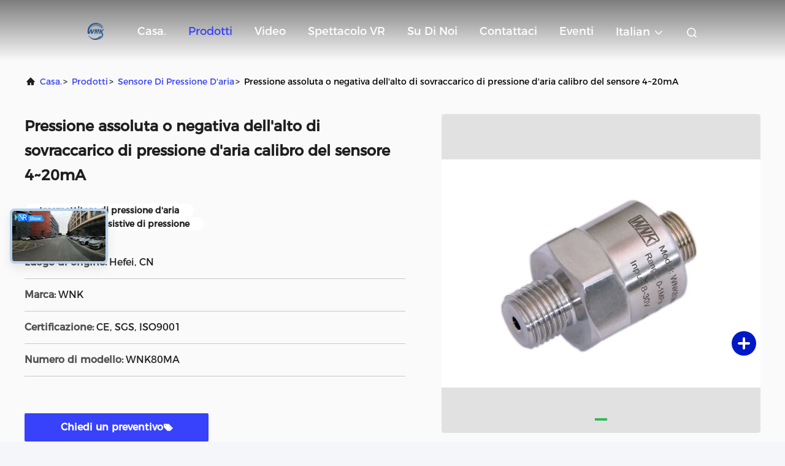

--- FILE ---
content_type: text/html
request_url: https://italian.pressuresensortransmitter.com/sale-10644412-high-overload-air-pressure-sensor-4-20ma-gauge-absolute-or-negative-pressure.html
body_size: 26708
content:

<!DOCTYPE html>
<html lang="it">
<head>
	<meta charset="utf-8">
	<meta http-equiv="X-UA-Compatible" content="IE=edge">
	<meta name="viewport" content="width=device-width, initial-scale=1, maximum-scale=1, minimum-scale=1" />
    <title>Pressione assoluta o negativa dell'alto di sovraccarico di pressione d'aria calibro del sensore 4~20mA</title>
    <meta name="keywords" content="trasmettitore di pressione d'aria, Sensore Piezoresistive di pressione, sensore di pressione d'aria" />
    <meta name="description" content="alta qualità Pressione assoluta o negativa dell'alto di sovraccarico di pressione d'aria calibro del sensore 4~20mA dalla Cina, Il principale mercato di prodotti cinese trasmettitore di pressione d'aria Prodotto,  Sensore Piezoresistive di pressione fabbriche,  Sensore Piezoresistive di pressione prodotti." />
     <link rel='preload'
					  href=/photo/pressuresensortransmitter/sitetpl/style/commonV2.css?ver=1743060940 as='style'><link type='text/css' rel='stylesheet'
					  href=/photo/pressuresensortransmitter/sitetpl/style/commonV2.css?ver=1743060940 media='all'><meta property="og:title" content="Pressione assoluta o negativa dell'alto di sovraccarico di pressione d'aria calibro del sensore 4~20mA" />
<meta property="og:description" content="alta qualità Pressione assoluta o negativa dell'alto di sovraccarico di pressione d'aria calibro del sensore 4~20mA dalla Cina, Il principale mercato di prodotti cinese trasmettitore di pressione d'aria Prodotto,  Sensore Piezoresistive di pressione fabbriche,  Sensore Piezoresistive di pressione prodotti." />
<meta property="og:type" content="product" />
<meta property="og:availability" content="instock" />
<meta property="og:site_name" content="Hefei WNK Smart Technology Co.,Ltd" />
<meta property="og:url" content="https://italian.pressuresensortransmitter.com/sale-10644412-high-overload-air-pressure-sensor-4-20ma-gauge-absolute-or-negative-pressure.html" />
<meta property="og:image" content="https://italian.pressuresensortransmitter.com/photo/ps19131882-high_overload_air_pressure_sensor_4_20ma_gauge_absolute_or_negative_pressure.jpg" />
<link rel="canonical" href="https://italian.pressuresensortransmitter.com/sale-10644412-high-overload-air-pressure-sensor-4-20ma-gauge-absolute-or-negative-pressure.html" />
<link rel="alternate" href="https://m.italian.pressuresensortransmitter.com/sale-10644412-high-overload-air-pressure-sensor-4-20ma-gauge-absolute-or-negative-pressure.html" media="only screen and (max-width: 640px)" />
<link rel="stylesheet" type="text/css" href="/js/guidefirstcommon.css" />
<link rel="stylesheet" type="text/css" href="/js/guidecommon_99708.css" />
<style type="text/css">
/*<![CDATA[*/
.consent__cookie {position: fixed;top: 0;left: 0;width: 100%;height: 0%;z-index: 100000;}.consent__cookie_bg {position: fixed;top: 0;left: 0;width: 100%;height: 100%;background: #000;opacity: .6;display: none }.consent__cookie_rel {position: fixed;bottom:0;left: 0;width: 100%;background: #fff;display: -webkit-box;display: -ms-flexbox;display: flex;flex-wrap: wrap;padding: 24px 80px;-webkit-box-sizing: border-box;box-sizing: border-box;-webkit-box-pack: justify;-ms-flex-pack: justify;justify-content: space-between;-webkit-transition: all ease-in-out .3s;transition: all ease-in-out .3s }.consent__close {position: absolute;top: 20px;right: 20px;cursor: pointer }.consent__close svg {fill: #777 }.consent__close:hover svg {fill: #000 }.consent__cookie_box {flex: 1;word-break: break-word;}.consent__warm {color: #777;font-size: 16px;margin-bottom: 12px;line-height: 19px }.consent__title {color: #333;font-size: 20px;font-weight: 600;margin-bottom: 12px;line-height: 23px }.consent__itxt {color: #333;font-size: 14px;margin-bottom: 12px;display: -webkit-box;display: -ms-flexbox;display: flex;-webkit-box-align: center;-ms-flex-align: center;align-items: center }.consent__itxt i {display: -webkit-inline-box;display: -ms-inline-flexbox;display: inline-flex;width: 28px;height: 28px;border-radius: 50%;background: #e0f9e9;margin-right: 8px;-webkit-box-align: center;-ms-flex-align: center;align-items: center;-webkit-box-pack: center;-ms-flex-pack: center;justify-content: center }.consent__itxt svg {fill: #3ca860 }.consent__txt {color: #a6a6a6;font-size: 14px;margin-bottom: 8px;line-height: 17px }.consent__btns {display: -webkit-box;display: -ms-flexbox;display: flex;-webkit-box-orient: vertical;-webkit-box-direction: normal;-ms-flex-direction: column;flex-direction: column;-webkit-box-pack: center;-ms-flex-pack: center;justify-content: center;flex-shrink: 0;}.consent__btn {width: 280px;height: 40px;line-height: 40px;text-align: center;background: #3ca860;color: #fff;border-radius: 4px;margin: 8px 0;-webkit-box-sizing: border-box;box-sizing: border-box;cursor: pointer;font-size:14px}.consent__btn:hover {background: #00823b }.consent__btn.empty {color: #3ca860;border: 1px solid #3ca860;background: #fff }.consent__btn.empty:hover {background: #3ca860;color: #fff }.open .consent__cookie_bg {display: block }.open .consent__cookie_rel {bottom: 0 }@media (max-width: 760px) {.consent__btns {width: 100%;align-items: center;}.consent__cookie_rel {padding: 20px 24px }}.consent__cookie.open {display: block;}.consent__cookie {display: none;}
/*]]>*/
</style>
<style type="text/css">
/*<![CDATA[*/
@media only screen and (max-width:640px){.contact_now_dialog .content-wrap .desc{background-image:url(/images/cta_images/bg_s.png) !important}}.contact_now_dialog .content-wrap .content-wrap_header .cta-close{background-image:url(/images/cta_images/sprite.png) !important}.contact_now_dialog .content-wrap .desc{background-image:url(/images/cta_images/bg_l.png) !important}.contact_now_dialog .content-wrap .cta-btn i{background-image:url(/images/cta_images/sprite.png) !important}.contact_now_dialog .content-wrap .head-tip img{content:url(/images/cta_images/cta_contact_now.png) !important}.cusim{background-image:url(/images/imicon/im.svg) !important}.cuswa{background-image:url(/images/imicon/wa.png) !important}.cusall{background-image:url(/images/imicon/allchat.svg) !important}
/*]]>*/
</style>
<script type="text/javascript" src="/js/guidefirstcommon.js"></script>
<script type="text/javascript">
/*<![CDATA[*/
window.isvideotpl = 0;window.detailurl = '';
var colorUrl = '';var isShowGuide = 2;var showGuideColor = 0;var im_appid = 10003;var im_msg="Good day, what product are you looking for?";

var cta_cid = 32891;var use_defaulProductInfo = 1;var cta_pid = 10644412;var test_company = 0;var webim_domain = '';var company_type = 7;var cta_equipment = 'pc'; var setcookie = 'setwebimCookie(42558,10644412,7)'; var whatsapplink = "https://wa.me/8618156545248?text=Hi%2C+I%27m+interested+in+Pressione+assoluta+o+negativa+dell%27alto+di+sovraccarico+di+pressione+d%27aria+calibro+del+sensore+4%7E20mA."; function insertMeta(){var str = '<meta name="mobile-web-app-capable" content="yes" /><meta name="viewport" content="width=device-width, initial-scale=1.0" />';document.head.insertAdjacentHTML('beforeend',str);} var element = document.querySelector('a.footer_webim_a[href="/webim/webim_tab.html"]');if (element) {element.parentNode.removeChild(element);}

var colorUrl = '';
var aisearch = 0;
var selfUrl = '';
window.playerReportUrl='/vod/view_count/report';
var query_string = ["Products","Detail"];
var g_tp = '';
var customtplcolor = 99708;
var str_chat = 'chiacchierata';
				var str_call_now = 'Chiama ora.';
var str_chat_now = 'Parla adesso.';
var str_contact1 = 'Ottieni il miglior prezzo';var str_chat_lang='italian';var str_contact2 = 'Ottieni il prezzo';var str_contact2 = 'Il miglior prezzo';var str_contact = 'contatto';
window.predomainsub = "";
/*]]>*/
</script>
</head>
<body>
<script>
var originProductInfo = '';
var originProductInfo = {"showproduct":1,"pid":"10644412","name":"Pressione assoluta o negativa dell&#039;alto di sovraccarico di pressione d&#039;aria calibro del sensore 4~20mA","source_url":"\/sale-10644412-high-overload-air-pressure-sensor-4-20ma-gauge-absolute-or-negative-pressure.html","picurl":"\/photo\/pd19131882-high_overload_air_pressure_sensor_4_20ma_gauge_absolute_or_negative_pressure.jpg","propertyDetail":[["Range di pressione","0-600bar"],["di uscita","4~20mA, I2C, SPI, 0.2-2.9V, 0.5-4.5V, 0-5V"],["Accuratezza","\u00b10.5%FS, \u00b11%FS, \u00b12%FS"],["Temperatura di esercizio","-40~150 grado C"]],"company_name":null,"picurl_c":"\/photo\/pc19131882-high_overload_air_pressure_sensor_4_20ma_gauge_absolute_or_negative_pressure.jpg","price":"negotiable","username":"WNKSENSOR","viewTime":"Ultimo Login : 0 orario 56 minuti fa","subject":"Qual \u00e8 il tuo migliore prezzo per Pressione assoluta o negativa dell&#039;alto di sovraccarico di pressione d&#039;aria calibro del sensore 4~20mA","countrycode":""};
var save_url = "/contactsave.html";
var update_url = "/updateinquiry.html";
var productInfo = {};
var defaulProductInfo = {};
var myDate = new Date();
var curDate = myDate.getFullYear()+'-'+(parseInt(myDate.getMonth())+1)+'-'+myDate.getDate();
var message = '';
var default_pop = 1;
var leaveMessageDialog = document.getElementsByClassName('leave-message-dialog')[0]; // 获取弹层
var _$$ = function (dom) {
    return document.querySelectorAll(dom);
};
resInfo = originProductInfo;
resInfo['name'] = resInfo['name'] || '';
defaulProductInfo.pid = resInfo['pid'];
defaulProductInfo.productName = resInfo['name'] ?? '';
defaulProductInfo.productInfo = resInfo['propertyDetail'];
defaulProductInfo.productImg = resInfo['picurl_c'];
defaulProductInfo.subject = resInfo['subject'] ?? '';
defaulProductInfo.productImgAlt = resInfo['name'] ?? '';
var inquirypopup_tmp = 1;
var message = 'Caro,'+'\r\n'+"Sono interessato a"+' '+trim(resInfo['name'])+", potresti inviarmi maggiori dettagli come tipo, dimensioni, MOQ, materiale, ecc."+'\r\n'+"Grazie!"+'\r\n'+"Aspettando la tua risposta.";
var message_1 = 'Caro,'+'\r\n'+"Sono interessato a"+' '+trim(resInfo['name'])+", potresti inviarmi maggiori dettagli come tipo, dimensioni, MOQ, materiale, ecc."+'\r\n'+"Grazie!"+'\r\n'+"Aspettando la tua risposta.";
var message_2 = 'Ciao,'+'\r\n'+"sto cercando"+' '+trim(resInfo['name'])+", per favore inviami il prezzo, le specifiche e l'immagine."+'\r\n'+"La tua rapida risposta sarà molto apprezzata."+'\r\n'+"Non esitate a contattarmi per ulteriori informazioni."+'\r\n'+"Molte grazie.";
var message_3 = 'Ciao,'+'\r\n'+trim(resInfo['name'])+' '+"soddisfa le mie aspettative."+'\r\n'+"Per favore dammi il prezzo migliore e qualche altra informazione sul prodotto."+'\r\n'+"Non esitate a contattarmi tramite la mia posta."+'\r\n'+"Molte grazie.";

var message_4 = 'Caro,'+'\r\n'+"Qual è il prezzo FOB sul tuo"+' '+trim(resInfo['name'])+'?'+'\r\n'+"Qual è il nome del porto più vicino?"+'\r\n'+"Per favore rispondimi il prima possibile, sarebbe meglio condividere ulteriori informazioni."+'\r\n'+"Saluti!";
var message_5 = 'Ciao,'+'\r\n'+"Sono molto interessato al tuo"+' '+trim(resInfo['name'])+'.'+'\r\n'+"Inviami i dettagli del tuo prodotto."+'\r\n'+"In attesa di una tua rapida risposta."+'\r\n'+"Non esitate a contattarmi per posta."+'\r\n'+"Saluti!";

var message_6 = 'Caro,'+'\r\n'+"Forniscici informazioni sul tuo"+' '+trim(resInfo['name'])+", come tipo, dimensione, materiale e, naturalmente, il miglior prezzo."+'\r\n'+"In attesa di una tua rapida risposta."+'\r\n'+"Grazie!";
var message_7 = 'Caro,'+'\r\n'+"Puoi fornire"+' '+trim(resInfo['name'])+" per noi?"+'\r\n'+"Per prima cosa vogliamo un listino prezzi e alcuni dettagli del prodotto."+'\r\n'+"Spero di ricevere una risposta al più presto e non vedo l'ora di collaborare."+'\r\n'+"Grazie mille.";
var message_8 = 'Ciao,'+'\r\n'+"sto cercando"+' '+trim(resInfo['name'])+", per favore dammi alcune informazioni più dettagliate sul prodotto."+'\r\n'+"Attendo con ansia la vostra risposta."+'\r\n'+"Grazie!";
var message_9 = 'Ciao,'+'\r\n'+"Il tuo"+' '+trim(resInfo['name'])+" soddisfa molto bene le mie esigenze."+'\r\n'+"Inviami il prezzo, le specifiche e un modello simile andrà bene."+'\r\n'+"Sentiti libero di chattare con me."+'\r\n'+"Grazie!";
var message_10 = 'Caro,'+'\r\n'+"Voglio saperne di più sui dettagli e sulla citazione di"+' '+trim(resInfo['name'])+'.'+'\r\n'+"Non esitate a contattarmi."+'\r\n'+"Saluti!";

var r = getRandom(1,10);

defaulProductInfo.message = eval("message_"+r);
    defaulProductInfo.message = eval("message_"+r);
        var mytAjax = {

    post: function(url, data, fn) {
        var xhr = new XMLHttpRequest();
        xhr.open("POST", url, true);
        xhr.setRequestHeader("Content-Type", "application/x-www-form-urlencoded;charset=UTF-8");
        xhr.setRequestHeader("X-Requested-With", "XMLHttpRequest");
        xhr.setRequestHeader('Content-Type','text/plain;charset=UTF-8');
        xhr.onreadystatechange = function() {
            if(xhr.readyState == 4 && (xhr.status == 200 || xhr.status == 304)) {
                fn.call(this, xhr.responseText);
            }
        };
        xhr.send(data);
    },

    postform: function(url, data, fn) {
        var xhr = new XMLHttpRequest();
        xhr.open("POST", url, true);
        xhr.setRequestHeader("X-Requested-With", "XMLHttpRequest");
        xhr.onreadystatechange = function() {
            if(xhr.readyState == 4 && (xhr.status == 200 || xhr.status == 304)) {
                fn.call(this, xhr.responseText);
            }
        };
        xhr.send(data);
    }
};
/*window.onload = function(){
    leaveMessageDialog = document.getElementsByClassName('leave-message-dialog')[0];
    if (window.localStorage.recordDialogStatus=='undefined' || (window.localStorage.recordDialogStatus!='undefined' && window.localStorage.recordDialogStatus != curDate)) {
        setTimeout(function(){
            if(parseInt(inquirypopup_tmp%10) == 1){
                creatDialog(defaulProductInfo, 1);
            }
        }, 6000);
    }
};*/
function trim(str)
{
    str = str.replace(/(^\s*)/g,"");
    return str.replace(/(\s*$)/g,"");
};
function getRandom(m,n){
    var num = Math.floor(Math.random()*(m - n) + n);
    return num;
};
function strBtn(param) {

    var starattextarea = document.getElementById("textareamessage").value.length;
    var email = document.getElementById("startEmail").value;

    var default_tip = document.querySelectorAll(".watermark_container").length;
    if (20 < starattextarea && starattextarea < 3000) {
        if(default_tip>0){
            document.getElementById("textareamessage1").parentNode.parentNode.nextElementSibling.style.display = "none";
        }else{
            document.getElementById("textareamessage1").parentNode.nextElementSibling.style.display = "none";
        }

    } else {
        if(default_tip>0){
            document.getElementById("textareamessage1").parentNode.parentNode.nextElementSibling.style.display = "block";
        }else{
            document.getElementById("textareamessage1").parentNode.nextElementSibling.style.display = "block";
        }

        return;
    }

    // var re = /^([a-zA-Z0-9_-])+@([a-zA-Z0-9_-])+\.([a-zA-Z0-9_-])+/i;/*邮箱不区分大小写*/
    var re = /^[a-zA-Z0-9][\w-]*(\.?[\w-]+)*@[a-zA-Z0-9-]+(\.[a-zA-Z0-9]+)+$/i;
    if (!re.test(email)) {
        document.getElementById("startEmail").nextElementSibling.style.display = "block";
        return;
    } else {
        document.getElementById("startEmail").nextElementSibling.style.display = "none";
    }

    var subject = document.getElementById("pop_subject").value;
    var pid = document.getElementById("pop_pid").value;
    var message = document.getElementById("textareamessage").value;
    var sender_email = document.getElementById("startEmail").value;
    var tel = '';
    if (document.getElementById("tel0") != undefined && document.getElementById("tel0") != '')
        tel = document.getElementById("tel0").value;
    var form_serialize = '&tel='+tel;

    form_serialize = form_serialize.replace(/\+/g, "%2B");
    mytAjax.post(save_url,"pid="+pid+"&subject="+subject+"&email="+sender_email+"&message="+(message)+form_serialize,function(res){
        var mes = JSON.parse(res);
        if(mes.status == 200){
            var iid = mes.iid;
            document.getElementById("pop_iid").value = iid;
            document.getElementById("pop_uuid").value = mes.uuid;

            if(typeof gtag_report_conversion === "function"){
                gtag_report_conversion();//执行统计js代码
            }
            if(typeof fbq === "function"){
                fbq('track','Purchase');//执行统计js代码
            }
        }
    });
    for (var index = 0; index < document.querySelectorAll(".dialog-content-pql").length; index++) {
        document.querySelectorAll(".dialog-content-pql")[index].style.display = "none";
    };
    $('#idphonepql').val(tel);
    document.getElementById("dialog-content-pql-id").style.display = "block";
    ;
};
function twoBtnOk(param) {

    var selectgender = document.getElementById("Mr").innerHTML;
    var iid = document.getElementById("pop_iid").value;
    var sendername = document.getElementById("idnamepql").value;
    var senderphone = document.getElementById("idphonepql").value;
    var sendercname = document.getElementById("idcompanypql").value;
    var uuid = document.getElementById("pop_uuid").value;
    var gender = 2;
    if(selectgender == 'Mr.') gender = 0;
    if(selectgender == 'Mrs.') gender = 1;
    var pid = document.getElementById("pop_pid").value;
    var form_serialize = '';

        form_serialize = form_serialize.replace(/\+/g, "%2B");

    mytAjax.post(update_url,"iid="+iid+"&gender="+gender+"&uuid="+uuid+"&name="+(sendername)+"&tel="+(senderphone)+"&company="+(sendercname)+form_serialize,function(res){});

    for (var index = 0; index < document.querySelectorAll(".dialog-content-pql").length; index++) {
        document.querySelectorAll(".dialog-content-pql")[index].style.display = "none";
    };
    document.getElementById("dialog-content-pql-ok").style.display = "block";

};
function toCheckMust(name) {
    $('#'+name+'error').hide();
}
function handClidk(param) {
    var starattextarea = document.getElementById("textareamessage1").value.length;
    var email = document.getElementById("startEmail1").value;
    var default_tip = document.querySelectorAll(".watermark_container").length;
    if (20 < starattextarea && starattextarea < 3000) {
        if(default_tip>0){
            document.getElementById("textareamessage1").parentNode.parentNode.nextElementSibling.style.display = "none";
        }else{
            document.getElementById("textareamessage1").parentNode.nextElementSibling.style.display = "none";
        }

    } else {
        if(default_tip>0){
            document.getElementById("textareamessage1").parentNode.parentNode.nextElementSibling.style.display = "block";
        }else{
            document.getElementById("textareamessage1").parentNode.nextElementSibling.style.display = "block";
        }

        return;
    }

    // var re = /^([a-zA-Z0-9_-])+@([a-zA-Z0-9_-])+\.([a-zA-Z0-9_-])+/i;
    var re = /^[a-zA-Z0-9][\w-]*(\.?[\w-]+)*@[a-zA-Z0-9-]+(\.[a-zA-Z0-9]+)+$/i;
    if (!re.test(email)) {
        document.getElementById("startEmail1").nextElementSibling.style.display = "block";
        return;
    } else {
        document.getElementById("startEmail1").nextElementSibling.style.display = "none";
    }

    var subject = document.getElementById("pop_subject").value;
    var pid = document.getElementById("pop_pid").value;
    var message = document.getElementById("textareamessage1").value;
    var sender_email = document.getElementById("startEmail1").value;
    var form_serialize = tel = '';
    if (document.getElementById("tel1") != undefined && document.getElementById("tel1") != '')
        tel = document.getElementById("tel1").value;
        mytAjax.post(save_url,"email="+sender_email+"&tel="+tel+"&pid="+pid+"&message="+message+"&subject="+subject+form_serialize,function(res){

        var mes = JSON.parse(res);
        if(mes.status == 200){
            var iid = mes.iid;
            document.getElementById("pop_iid").value = iid;
            document.getElementById("pop_uuid").value = mes.uuid;
            if(typeof gtag_report_conversion === "function"){
                gtag_report_conversion();//执行统计js代码
            }
        }

    });
    for (var index = 0; index < document.querySelectorAll(".dialog-content-pql").length; index++) {
        document.querySelectorAll(".dialog-content-pql")[index].style.display = "none";
    };
    $('#idphonepql').val(tel);
    document.getElementById("dialog-content-pql-id").style.display = "block";

};
window.addEventListener('load', function () {
    $('.checkbox-wrap label').each(function(){
        if($(this).find('input').prop('checked')){
            $(this).addClass('on')
        }else {
            $(this).removeClass('on')
        }
    })
    $(document).on('click', '.checkbox-wrap label' , function(ev){
        if (ev.target.tagName.toUpperCase() != 'INPUT') {
            $(this).toggleClass('on')
        }
    })
})

function hand_video(pdata) {
    data = JSON.parse(pdata);
    productInfo.productName = data.productName;
    productInfo.productInfo = data.productInfo;
    productInfo.productImg = data.productImg;
    productInfo.subject = data.subject;

    var message = 'Caro,'+'\r\n'+"Sono interessato a"+' '+trim(data.productName)+", potresti inviarmi maggiori dettagli come tipo, dimensione, quantità, materiale, ecc."+'\r\n'+"Grazie!"+'\r\n'+"Aspettando la tua risposta.";

    var message = 'Caro,'+'\r\n'+"Sono interessato a"+' '+trim(data.productName)+", potresti inviarmi maggiori dettagli come tipo, dimensioni, MOQ, materiale, ecc."+'\r\n'+"Grazie!"+'\r\n'+"Aspettando la tua risposta.";
    var message_1 = 'Caro,'+'\r\n'+"Sono interessato a"+' '+trim(data.productName)+", potresti inviarmi maggiori dettagli come tipo, dimensioni, MOQ, materiale, ecc."+'\r\n'+"Grazie!"+'\r\n'+"Aspettando la tua risposta.";
    var message_2 = 'Ciao,'+'\r\n'+"sto cercando"+' '+trim(data.productName)+", per favore inviami il prezzo, le specifiche e l'immagine."+'\r\n'+"La tua rapida risposta sarà molto apprezzata."+'\r\n'+"Non esitate a contattarmi per ulteriori informazioni."+'\r\n'+"Molte grazie.";
    var message_3 = 'Ciao,'+'\r\n'+trim(data.productName)+' '+"soddisfa le mie aspettative."+'\r\n'+"Per favore dammi il prezzo migliore e qualche altra informazione sul prodotto."+'\r\n'+"Non esitate a contattarmi tramite la mia posta."+'\r\n'+"Molte grazie.";

    var message_4 = 'Caro,'+'\r\n'+"Qual è il prezzo FOB sul tuo"+' '+trim(data.productName)+'?'+'\r\n'+"Qual è il nome del porto più vicino?"+'\r\n'+"Per favore rispondimi il prima possibile, sarebbe meglio condividere ulteriori informazioni."+'\r\n'+"Saluti!";
    var message_5 = 'Ciao,'+'\r\n'+"Sono molto interessato al tuo"+' '+trim(data.productName)+'.'+'\r\n'+"Inviami i dettagli del tuo prodotto."+'\r\n'+"In attesa di una tua rapida risposta."+'\r\n'+"Non esitate a contattarmi per posta."+'\r\n'+"Saluti!";

    var message_6 = 'Caro,'+'\r\n'+"Forniscici informazioni sul tuo"+' '+trim(data.productName)+", come tipo, dimensione, materiale e, naturalmente, il miglior prezzo."+'\r\n'+"In attesa di una tua rapida risposta."+'\r\n'+"Grazie!";
    var message_7 = 'Caro,'+'\r\n'+"Puoi fornire"+' '+trim(data.productName)+" per noi?"+'\r\n'+"Per prima cosa vogliamo un listino prezzi e alcuni dettagli del prodotto."+'\r\n'+"Spero di ricevere una risposta al più presto e non vedo l'ora di collaborare."+'\r\n'+"Grazie mille.";
    var message_8 = 'Ciao,'+'\r\n'+"sto cercando"+' '+trim(data.productName)+", per favore dammi alcune informazioni più dettagliate sul prodotto."+'\r\n'+"Attendo con ansia la vostra risposta."+'\r\n'+"Grazie!";
    var message_9 = 'Ciao,'+'\r\n'+"Il tuo"+' '+trim(data.productName)+" soddisfa molto bene le mie esigenze."+'\r\n'+"Inviami il prezzo, le specifiche e un modello simile andrà bene."+'\r\n'+"Sentiti libero di chattare con me."+'\r\n'+"Grazie!";
    var message_10 = 'Caro,'+'\r\n'+"Voglio saperne di più sui dettagli e sulla citazione di"+' '+trim(data.productName)+'.'+'\r\n'+"Non esitate a contattarmi."+'\r\n'+"Saluti!";

    var r = getRandom(1,10);

    productInfo.message = eval("message_"+r);
            if(parseInt(inquirypopup_tmp/10) == 1){
        productInfo.message = "";
    }
    productInfo.pid = data.pid;
    creatDialog(productInfo, 2);
};

function handDialog(pdata) {
    data = JSON.parse(pdata);
    productInfo.productName = data.productName;
    productInfo.productInfo = data.productInfo;
    productInfo.productImg = data.productImg;
    productInfo.subject = data.subject;

    var message = 'Caro,'+'\r\n'+"Sono interessato a"+' '+trim(data.productName)+", potresti inviarmi maggiori dettagli come tipo, dimensione, quantità, materiale, ecc."+'\r\n'+"Grazie!"+'\r\n'+"Aspettando la tua risposta.";

    var message = 'Caro,'+'\r\n'+"Sono interessato a"+' '+trim(data.productName)+", potresti inviarmi maggiori dettagli come tipo, dimensioni, MOQ, materiale, ecc."+'\r\n'+"Grazie!"+'\r\n'+"Aspettando la tua risposta.";
    var message_1 = 'Caro,'+'\r\n'+"Sono interessato a"+' '+trim(data.productName)+", potresti inviarmi maggiori dettagli come tipo, dimensioni, MOQ, materiale, ecc."+'\r\n'+"Grazie!"+'\r\n'+"Aspettando la tua risposta.";
    var message_2 = 'Ciao,'+'\r\n'+"sto cercando"+' '+trim(data.productName)+", per favore inviami il prezzo, le specifiche e l'immagine."+'\r\n'+"La tua rapida risposta sarà molto apprezzata."+'\r\n'+"Non esitate a contattarmi per ulteriori informazioni."+'\r\n'+"Molte grazie.";
    var message_3 = 'Ciao,'+'\r\n'+trim(data.productName)+' '+"soddisfa le mie aspettative."+'\r\n'+"Per favore dammi il prezzo migliore e qualche altra informazione sul prodotto."+'\r\n'+"Non esitate a contattarmi tramite la mia posta."+'\r\n'+"Molte grazie.";

    var message_4 = 'Caro,'+'\r\n'+"Qual è il prezzo FOB sul tuo"+' '+trim(data.productName)+'?'+'\r\n'+"Qual è il nome del porto più vicino?"+'\r\n'+"Per favore rispondimi il prima possibile, sarebbe meglio condividere ulteriori informazioni."+'\r\n'+"Saluti!";
    var message_5 = 'Ciao,'+'\r\n'+"Sono molto interessato al tuo"+' '+trim(data.productName)+'.'+'\r\n'+"Inviami i dettagli del tuo prodotto."+'\r\n'+"In attesa di una tua rapida risposta."+'\r\n'+"Non esitate a contattarmi per posta."+'\r\n'+"Saluti!";

    var message_6 = 'Caro,'+'\r\n'+"Forniscici informazioni sul tuo"+' '+trim(data.productName)+", come tipo, dimensione, materiale e, naturalmente, il miglior prezzo."+'\r\n'+"In attesa di una tua rapida risposta."+'\r\n'+"Grazie!";
    var message_7 = 'Caro,'+'\r\n'+"Puoi fornire"+' '+trim(data.productName)+" per noi?"+'\r\n'+"Per prima cosa vogliamo un listino prezzi e alcuni dettagli del prodotto."+'\r\n'+"Spero di ricevere una risposta al più presto e non vedo l'ora di collaborare."+'\r\n'+"Grazie mille.";
    var message_8 = 'Ciao,'+'\r\n'+"sto cercando"+' '+trim(data.productName)+", per favore dammi alcune informazioni più dettagliate sul prodotto."+'\r\n'+"Attendo con ansia la vostra risposta."+'\r\n'+"Grazie!";
    var message_9 = 'Ciao,'+'\r\n'+"Il tuo"+' '+trim(data.productName)+" soddisfa molto bene le mie esigenze."+'\r\n'+"Inviami il prezzo, le specifiche e un modello simile andrà bene."+'\r\n'+"Sentiti libero di chattare con me."+'\r\n'+"Grazie!";
    var message_10 = 'Caro,'+'\r\n'+"Voglio saperne di più sui dettagli e sulla citazione di"+' '+trim(data.productName)+'.'+'\r\n'+"Non esitate a contattarmi."+'\r\n'+"Saluti!";

    var r = getRandom(1,10);
    productInfo.message = eval("message_"+r);
            if(parseInt(inquirypopup_tmp/10) == 1){
        productInfo.message = "";
    }
    productInfo.pid = data.pid;
    creatDialog(productInfo, 2);
};

function closepql(param) {

    leaveMessageDialog.style.display = 'none';
};

function closepql2(param) {

    for (var index = 0; index < document.querySelectorAll(".dialog-content-pql").length; index++) {
        document.querySelectorAll(".dialog-content-pql")[index].style.display = "none";
    };
    document.getElementById("dialog-content-pql-ok").style.display = "block";
};

function decodeHtmlEntities(str) {
    var tempElement = document.createElement('div');
    tempElement.innerHTML = str;
    return tempElement.textContent || tempElement.innerText || '';
}

function initProduct(productInfo,type){

    productInfo.productName = decodeHtmlEntities(productInfo.productName);
    productInfo.message = decodeHtmlEntities(productInfo.message);

    leaveMessageDialog = document.getElementsByClassName('leave-message-dialog')[0];
    leaveMessageDialog.style.display = "block";
    if(type == 3){
        var popinquiryemail = document.getElementById("popinquiryemail").value;
        _$$("#startEmail1")[0].value = popinquiryemail;
    }else{
        _$$("#startEmail1")[0].value = "";
    }
    _$$("#startEmail")[0].value = "";
    _$$("#idnamepql")[0].value = "";
    _$$("#idphonepql")[0].value = "";
    _$$("#idcompanypql")[0].value = "";

    _$$("#pop_pid")[0].value = productInfo.pid;
    _$$("#pop_subject")[0].value = productInfo.subject;
    
    if(parseInt(inquirypopup_tmp/10) == 1){
        productInfo.message = "";
    }

    _$$("#textareamessage1")[0].value = productInfo.message;
    _$$("#textareamessage")[0].value = productInfo.message;

    _$$("#dialog-content-pql-id .titlep")[0].innerHTML = productInfo.productName;
    _$$("#dialog-content-pql-id img")[0].setAttribute("src", productInfo.productImg);
    _$$("#dialog-content-pql-id img")[0].setAttribute("alt", productInfo.productImgAlt);

    _$$("#dialog-content-pql-id-hand img")[0].setAttribute("src", productInfo.productImg);
    _$$("#dialog-content-pql-id-hand img")[0].setAttribute("alt", productInfo.productImgAlt);
    _$$("#dialog-content-pql-id-hand .titlep")[0].innerHTML = productInfo.productName;

    if (productInfo.productInfo.length > 0) {
        var ul2, ul;
        ul = document.createElement("ul");
        for (var index = 0; index < productInfo.productInfo.length; index++) {
            var el = productInfo.productInfo[index];
            var li = document.createElement("li");
            var span1 = document.createElement("span");
            span1.innerHTML = el[0] + ":";
            var span2 = document.createElement("span");
            span2.innerHTML = el[1];
            li.appendChild(span1);
            li.appendChild(span2);
            ul.appendChild(li);

        }
        ul2 = ul.cloneNode(true);
        if (type === 1) {
            _$$("#dialog-content-pql-id .left")[0].replaceChild(ul, _$$("#dialog-content-pql-id .left ul")[0]);
        } else {
            _$$("#dialog-content-pql-id-hand .left")[0].replaceChild(ul2, _$$("#dialog-content-pql-id-hand .left ul")[0]);
            _$$("#dialog-content-pql-id .left")[0].replaceChild(ul, _$$("#dialog-content-pql-id .left ul")[0]);
        }
    };
    for (var index = 0; index < _$$("#dialog-content-pql-id .right ul li").length; index++) {
        _$$("#dialog-content-pql-id .right ul li")[index].addEventListener("click", function (params) {
            _$$("#dialog-content-pql-id .right #Mr")[0].innerHTML = this.innerHTML
        }, false)

    };

};
function closeInquiryCreateDialog() {
    document.getElementById("xuanpan_dialog_box_pql").style.display = "none";
};
function showInquiryCreateDialog() {
    document.getElementById("xuanpan_dialog_box_pql").style.display = "block";
};
function submitPopInquiry(){
    var message = document.getElementById("inquiry_message").value;
    var email = document.getElementById("inquiry_email").value;
    var subject = defaulProductInfo.subject;
    var pid = defaulProductInfo.pid;
    if (email === undefined) {
        showInquiryCreateDialog();
        document.getElementById("inquiry_email").style.border = "1px solid red";
        return false;
    };
    if (message === undefined) {
        showInquiryCreateDialog();
        document.getElementById("inquiry_message").style.border = "1px solid red";
        return false;
    };
    if (email.search(/^\w+((-\w+)|(\.\w+))*\@[A-Za-z0-9]+((\.|-)[A-Za-z0-9]+)*\.[A-Za-z0-9]+$/) == -1) {
        document.getElementById("inquiry_email").style.border= "1px solid red";
        showInquiryCreateDialog();
        return false;
    } else {
        document.getElementById("inquiry_email").style.border= "";
    };
    if (message.length < 20 || message.length >3000) {
        showInquiryCreateDialog();
        document.getElementById("inquiry_message").style.border = "1px solid red";
        return false;
    } else {
        document.getElementById("inquiry_message").style.border = "";
    };
    var tel = '';
    if (document.getElementById("tel") != undefined && document.getElementById("tel") != '')
        tel = document.getElementById("tel").value;

    mytAjax.post(save_url,"pid="+pid+"&subject="+subject+"&email="+email+"&message="+(message)+'&tel='+tel,function(res){
        var mes = JSON.parse(res);
        if(mes.status == 200){
            var iid = mes.iid;
            document.getElementById("pop_iid").value = iid;
            document.getElementById("pop_uuid").value = mes.uuid;

        }
    });
    initProduct(defaulProductInfo);
    for (var index = 0; index < document.querySelectorAll(".dialog-content-pql").length; index++) {
        document.querySelectorAll(".dialog-content-pql")[index].style.display = "none";
    };
    $('#idphonepql').val(tel);
    document.getElementById("dialog-content-pql-id").style.display = "block";

};

//带附件上传
function submitPopInquiryfile(email_id,message_id,check_sort,name_id,phone_id,company_id,attachments){

    if(typeof(check_sort) == 'undefined'){
        check_sort = 0;
    }
    var message = document.getElementById(message_id).value;
    var email = document.getElementById(email_id).value;
    var attachments = document.getElementById(attachments).value;
    if(typeof(name_id) !== 'undefined' && name_id != ""){
        var name  = document.getElementById(name_id).value;
    }
    if(typeof(phone_id) !== 'undefined' && phone_id != ""){
        var phone = document.getElementById(phone_id).value;
    }
    if(typeof(company_id) !== 'undefined' && company_id != ""){
        var company = document.getElementById(company_id).value;
    }
    var subject = defaulProductInfo.subject;
    var pid = defaulProductInfo.pid;

    if(check_sort == 0){
        if (email === undefined) {
            showInquiryCreateDialog();
            document.getElementById(email_id).style.border = "1px solid red";
            return false;
        };
        if (message === undefined) {
            showInquiryCreateDialog();
            document.getElementById(message_id).style.border = "1px solid red";
            return false;
        };

        if (email.search(/^\w+((-\w+)|(\.\w+))*\@[A-Za-z0-9]+((\.|-)[A-Za-z0-9]+)*\.[A-Za-z0-9]+$/) == -1) {
            document.getElementById(email_id).style.border= "1px solid red";
            showInquiryCreateDialog();
            return false;
        } else {
            document.getElementById(email_id).style.border= "";
        };
        if (message.length < 20 || message.length >3000) {
            showInquiryCreateDialog();
            document.getElementById(message_id).style.border = "1px solid red";
            return false;
        } else {
            document.getElementById(message_id).style.border = "";
        };
    }else{

        if (message === undefined) {
            showInquiryCreateDialog();
            document.getElementById(message_id).style.border = "1px solid red";
            return false;
        };

        if (email === undefined) {
            showInquiryCreateDialog();
            document.getElementById(email_id).style.border = "1px solid red";
            return false;
        };

        if (message.length < 20 || message.length >3000) {
            showInquiryCreateDialog();
            document.getElementById(message_id).style.border = "1px solid red";
            return false;
        } else {
            document.getElementById(message_id).style.border = "";
        };

        if (email.search(/^\w+((-\w+)|(\.\w+))*\@[A-Za-z0-9]+((\.|-)[A-Za-z0-9]+)*\.[A-Za-z0-9]+$/) == -1) {
            document.getElementById(email_id).style.border= "1px solid red";
            showInquiryCreateDialog();
            return false;
        } else {
            document.getElementById(email_id).style.border= "";
        };

    };

    mytAjax.post(save_url,"pid="+pid+"&subject="+subject+"&email="+email+"&message="+message+"&company="+company+"&attachments="+attachments,function(res){
        var mes = JSON.parse(res);
        if(mes.status == 200){
            var iid = mes.iid;
            document.getElementById("pop_iid").value = iid;
            document.getElementById("pop_uuid").value = mes.uuid;

            if(typeof gtag_report_conversion === "function"){
                gtag_report_conversion();//执行统计js代码
            }
            if(typeof fbq === "function"){
                fbq('track','Purchase');//执行统计js代码
            }
        }
    });
    initProduct(defaulProductInfo);

    if(name !== undefined && name != ""){
        _$$("#idnamepql")[0].value = name;
    }

    if(phone !== undefined && phone != ""){
        _$$("#idphonepql")[0].value = phone;
    }

    if(company !== undefined && company != ""){
        _$$("#idcompanypql")[0].value = company;
    }

    for (var index = 0; index < document.querySelectorAll(".dialog-content-pql").length; index++) {
        document.querySelectorAll(".dialog-content-pql")[index].style.display = "none";
    };
    document.getElementById("dialog-content-pql-id").style.display = "block";

};
function submitPopInquiryByParam(email_id,message_id,check_sort,name_id,phone_id,company_id){

    if(typeof(check_sort) == 'undefined'){
        check_sort = 0;
    }

    var senderphone = '';
    var message = document.getElementById(message_id).value;
    var email = document.getElementById(email_id).value;
    if(typeof(name_id) !== 'undefined' && name_id != ""){
        var name  = document.getElementById(name_id).value;
    }
    if(typeof(phone_id) !== 'undefined' && phone_id != ""){
        var phone = document.getElementById(phone_id).value;
        senderphone = phone;
    }
    if(typeof(company_id) !== 'undefined' && company_id != ""){
        var company = document.getElementById(company_id).value;
    }
    var subject = defaulProductInfo.subject;
    var pid = defaulProductInfo.pid;

    if(check_sort == 0){
        if (email === undefined) {
            showInquiryCreateDialog();
            document.getElementById(email_id).style.border = "1px solid red";
            return false;
        };
        if (message === undefined) {
            showInquiryCreateDialog();
            document.getElementById(message_id).style.border = "1px solid red";
            return false;
        };

        if (email.search(/^\w+((-\w+)|(\.\w+))*\@[A-Za-z0-9]+((\.|-)[A-Za-z0-9]+)*\.[A-Za-z0-9]+$/) == -1) {
            document.getElementById(email_id).style.border= "1px solid red";
            showInquiryCreateDialog();
            return false;
        } else {
            document.getElementById(email_id).style.border= "";
        };
        if (message.length < 20 || message.length >3000) {
            showInquiryCreateDialog();
            document.getElementById(message_id).style.border = "1px solid red";
            return false;
        } else {
            document.getElementById(message_id).style.border = "";
        };
    }else{

        if (message === undefined) {
            showInquiryCreateDialog();
            document.getElementById(message_id).style.border = "1px solid red";
            return false;
        };

        if (email === undefined) {
            showInquiryCreateDialog();
            document.getElementById(email_id).style.border = "1px solid red";
            return false;
        };

        if (message.length < 20 || message.length >3000) {
            showInquiryCreateDialog();
            document.getElementById(message_id).style.border = "1px solid red";
            return false;
        } else {
            document.getElementById(message_id).style.border = "";
        };

        if (email.search(/^\w+((-\w+)|(\.\w+))*\@[A-Za-z0-9]+((\.|-)[A-Za-z0-9]+)*\.[A-Za-z0-9]+$/) == -1) {
            document.getElementById(email_id).style.border= "1px solid red";
            showInquiryCreateDialog();
            return false;
        } else {
            document.getElementById(email_id).style.border= "";
        };

    };

    var productsku = "";
    if($("#product_sku").length > 0){
        productsku = $("#product_sku").html();
    }

    mytAjax.post(save_url,"tel="+senderphone+"&pid="+pid+"&subject="+subject+"&email="+email+"&message="+message+"&messagesku="+encodeURI(productsku),function(res){
        var mes = JSON.parse(res);
        if(mes.status == 200){
            var iid = mes.iid;
            document.getElementById("pop_iid").value = iid;
            document.getElementById("pop_uuid").value = mes.uuid;

            if(typeof gtag_report_conversion === "function"){
                gtag_report_conversion();//执行统计js代码
            }
            if(typeof fbq === "function"){
                fbq('track','Purchase');//执行统计js代码
            }
        }
    });
    initProduct(defaulProductInfo);

    if(name !== undefined && name != ""){
        _$$("#idnamepql")[0].value = name;
    }

    if(phone !== undefined && phone != ""){
        _$$("#idphonepql")[0].value = phone;
    }

    if(company !== undefined && company != ""){
        _$$("#idcompanypql")[0].value = company;
    }

    for (var index = 0; index < document.querySelectorAll(".dialog-content-pql").length; index++) {
        document.querySelectorAll(".dialog-content-pql")[index].style.display = "none";

    };
    document.getElementById("dialog-content-pql-id").style.display = "block";

};

function creat_videoDialog(productInfo, type) {

    if(type == 1){
        if(default_pop != 1){
            return false;
        }
        window.localStorage.recordDialogStatus = curDate;
    }else{
        default_pop = 0;
    }
    initProduct(productInfo, type);
    if (type === 1) {
        // 自动弹出
        for (var index = 0; index < document.querySelectorAll(".dialog-content-pql").length; index++) {

            document.querySelectorAll(".dialog-content-pql")[index].style.display = "none";
        };
        document.getElementById("dialog-content-pql").style.display = "block";
    } else {
        // 手动弹出
        for (var index = 0; index < document.querySelectorAll(".dialog-content-pql").length; index++) {
            document.querySelectorAll(".dialog-content-pql")[index].style.display = "none";
        };
        document.getElementById("dialog-content-pql-id-hand").style.display = "block";
    }
}

function creatDialog(productInfo, type) {

    if(type == 1){
        if(default_pop != 1){
            return false;
        }
        window.localStorage.recordDialogStatus = curDate;
    }else{
        default_pop = 0;
    }
    initProduct(productInfo, type);
    if (type === 1) {
        // 自动弹出
        for (var index = 0; index < document.querySelectorAll(".dialog-content-pql").length; index++) {

            document.querySelectorAll(".dialog-content-pql")[index].style.display = "none";
        };
        document.getElementById("dialog-content-pql").style.display = "block";
    } else {
        // 手动弹出
        for (var index = 0; index < document.querySelectorAll(".dialog-content-pql").length; index++) {
            document.querySelectorAll(".dialog-content-pql")[index].style.display = "none";
        };
        document.getElementById("dialog-content-pql-id-hand").style.display = "block";
    }
}

//带邮箱信息打开询盘框 emailtype=1表示带入邮箱
function openDialog(emailtype){
    var type = 2;//不带入邮箱，手动弹出
    if(emailtype == 1){
        var popinquiryemail = document.getElementById("popinquiryemail").value;
        // var re = /^([a-zA-Z0-9_-])+@([a-zA-Z0-9_-])+\.([a-zA-Z0-9_-])+/i;
        var re = /^[a-zA-Z0-9][\w-]*(\.?[\w-]+)*@[a-zA-Z0-9-]+(\.[a-zA-Z0-9]+)+$/i;
        if (!re.test(popinquiryemail)) {
            //前端提示样式;
            showInquiryCreateDialog();
            document.getElementById("popinquiryemail").style.border = "1px solid red";
            return false;
        } else {
            //前端提示样式;
        }
        var type = 3;
    }
    creatDialog(defaulProductInfo,type);
}

//上传附件
function inquiryUploadFile(){
    var fileObj = document.querySelector("#fileId").files[0];
    //构建表单数据
    var formData = new FormData();
    var filesize = fileObj.size;
    if(filesize > 10485760 || filesize == 0) {
        document.getElementById("filetips").style.display = "block";
        return false;
    }else {
        document.getElementById("filetips").style.display = "none";
    }
    formData.append('popinquiryfile', fileObj);
    document.getElementById("quotefileform").reset();
    var save_url = "/inquiryuploadfile.html";
    mytAjax.postform(save_url,formData,function(res){
        var mes = JSON.parse(res);
        if(mes.status == 200){
            document.getElementById("uploader-file-info").innerHTML = document.getElementById("uploader-file-info").innerHTML + "<span class=op>"+mes.attfile.name+"<a class=delatt id=att"+mes.attfile.id+" onclick=delatt("+mes.attfile.id+");>Delete</a></span>";
            var nowattachs = document.getElementById("attachments").value;
            if( nowattachs !== ""){
                var attachs = JSON.parse(nowattachs);
                attachs[mes.attfile.id] = mes.attfile;
            }else{
                var attachs = {};
                attachs[mes.attfile.id] = mes.attfile;
            }
            document.getElementById("attachments").value = JSON.stringify(attachs);
        }
    });
}
//附件删除
function delatt(attid)
{
    var nowattachs = document.getElementById("attachments").value;
    if( nowattachs !== ""){
        var attachs = JSON.parse(nowattachs);
        if(attachs[attid] == ""){
            return false;
        }
        var formData = new FormData();
        var delfile = attachs[attid]['filename'];
        var save_url = "/inquirydelfile.html";
        if(delfile != "") {
            formData.append('delfile', delfile);
            mytAjax.postform(save_url, formData, function (res) {
                if(res !== "") {
                    var mes = JSON.parse(res);
                    if (mes.status == 200) {
                        delete attachs[attid];
                        document.getElementById("attachments").value = JSON.stringify(attachs);
                        var s = document.getElementById("att"+attid);
                        s.parentNode.remove();
                    }
                }
            });
        }
    }else{
        return false;
    }
}

</script>
<div class="leave-message-dialog" style="display: none">
<style>
    .leave-message-dialog .close:before, .leave-message-dialog .close:after{
        content:initial;
    }
</style>
<div class="dialog-content-pql" id="dialog-content-pql" style="display: none">
    <span class="close" onclick="closepql()"><img src="/images/close.png" alt="close"></span>
    <div class="title">
        <p class="firstp-pql">Lasciate un messaggio</p>
        <p class="lastp-pql">Ti richiameremo presto!</p>
    </div>
    <div class="form">
        <div class="textarea">
            <textarea style='font-family: robot;'  name="" id="textareamessage" cols="30" rows="10" style="margin-bottom:14px;width:100%"
                placeholder="Entri prego nei vostri dettagli di indagine."></textarea>
        </div>
        <p class="error-pql"> <span class="icon-pql"><img src="/images/error.png" alt="Hefei WNK Smart Technology Co.,Ltd"></span> Il tuo messaggio deve contenere da 20 a 3000 caratteri!</p>
        <input id="startEmail" type="text" placeholder="Entri nel vostro email" onkeydown="if(event.keyCode === 13){ strBtn();}">
        <p class="error-pql"><span class="icon-pql"><img src="/images/error.png" alt="Hefei WNK Smart Technology Co.,Ltd"></span> Si prega di controllare la tua email! </p>
                <div class="operations">
            <div class='btn' id="submitStart" type="submit" onclick="strBtn()">Invia</div>
        </div>
            </div>
</div>
<div class="dialog-content-pql dialog-content-pql-id" id="dialog-content-pql-id" style="display:none">
        <span class="close" onclick="closepql2()"><svg t="1648434466530" class="icon" viewBox="0 0 1024 1024" version="1.1" xmlns="http://www.w3.org/2000/svg" p-id="2198" width="16" height="16"><path d="M576 512l277.333333 277.333333-64 64-277.333333-277.333333L234.666667 853.333333 170.666667 789.333333l277.333333-277.333333L170.666667 234.666667 234.666667 170.666667l277.333333 277.333333L789.333333 170.666667 853.333333 234.666667 576 512z" fill="#444444" p-id="2199"></path></svg></span>
    <div class="left">
        <div class="img"><img></div>
        <p class="titlep"></p>
        <ul> </ul>
    </div>
    <div class="right">
                <p class="title">Ulteriori informazioni facilitano una migliore comunicazione.</p>
                <div style="position: relative;">
            <div class="mr"> <span id="Mr">Sig.</span>
                <ul>
                    <li>Sig.</li>
                    <li>Signora</li>
                </ul>
            </div>
            <input style="text-indent: 80px;" type="text" id="idnamepql" placeholder="Inserisci il tuo nome">
        </div>
        <input type="text"  id="idphonepql"  placeholder="Numero di telefono">
        <input type="text" id="idcompanypql"  placeholder="società" onkeydown="if(event.keyCode === 13){ twoBtnOk();}">
                <div class="btn form_new" id="twoBtnOk" onclick="twoBtnOk()">ok</div>
    </div>
</div>

<div class="dialog-content-pql dialog-content-pql-ok" id="dialog-content-pql-ok" style="display:none">
        <span class="close" onclick="closepql()"><svg t="1648434466530" class="icon" viewBox="0 0 1024 1024" version="1.1" xmlns="http://www.w3.org/2000/svg" p-id="2198" width="16" height="16"><path d="M576 512l277.333333 277.333333-64 64-277.333333-277.333333L234.666667 853.333333 170.666667 789.333333l277.333333-277.333333L170.666667 234.666667 234.666667 170.666667l277.333333 277.333333L789.333333 170.666667 853.333333 234.666667 576 512z" fill="#444444" p-id="2199"></path></svg></span>
    <div class="duihaook"></div>
        <p class="title">Inviato con successo!</p>
        <p class="p1" style="text-align: center; font-size: 18px; margin-top: 14px;">Ti richiameremo presto!</p>
    <div class="btn" onclick="closepql()" id="endOk" style="margin: 0 auto;margin-top: 50px;">ok</div>
</div>
<div class="dialog-content-pql dialog-content-pql-id dialog-content-pql-id-hand" id="dialog-content-pql-id-hand"
    style="display:none">
     <input type="hidden" name="pop_pid" id="pop_pid" value="0">
     <input type="hidden" name="pop_subject" id="pop_subject" value="">
     <input type="hidden" name="pop_iid" id="pop_iid" value="0">
     <input type="hidden" name="pop_uuid" id="pop_uuid" value="0">
        <span class="close" onclick="closepql()"><svg t="1648434466530" class="icon" viewBox="0 0 1024 1024" version="1.1" xmlns="http://www.w3.org/2000/svg" p-id="2198" width="16" height="16"><path d="M576 512l277.333333 277.333333-64 64-277.333333-277.333333L234.666667 853.333333 170.666667 789.333333l277.333333-277.333333L170.666667 234.666667 234.666667 170.666667l277.333333 277.333333L789.333333 170.666667 853.333333 234.666667 576 512z" fill="#444444" p-id="2199"></path></svg></span>
    <div class="left">
        <div class="img"><img></div>
        <p class="titlep"></p>
        <ul> </ul>
    </div>
    <div class="right" style="float:right">
                <div class="title">
            <p class="firstp-pql">Lasciate un messaggio</p>
            <p class="lastp-pql">Ti richiameremo presto!</p>
        </div>
                <div class="form">
            <div class="textarea">
                <textarea style='font-family: robot;' name="message" id="textareamessage1" cols="30" rows="10"
                    placeholder="Entri prego nei vostri dettagli di indagine."></textarea>
            </div>
            <p class="error-pql"> <span class="icon-pql"><img src="/images/error.png" alt="Hefei WNK Smart Technology Co.,Ltd"></span> Il tuo messaggio deve contenere da 20 a 3000 caratteri!</p>

                            <input style="display:none" id="tel1" name="tel" type="text" oninput="value=value.replace(/[^0-9_+-]/g,'');" placeholder="Numero di telefono">
                        <input id='startEmail1' name='email' data-type='1' type='text'
                   placeholder="Entri nel vostro email"
                   onkeydown='if(event.keyCode === 13){ handClidk();}'>
            
            <p class='error-pql'><span class='icon-pql'>
                    <img src="/images/error.png" alt="Hefei WNK Smart Technology Co.,Ltd"></span> Si prega di controllare la tua email!            </p>

            <div class="operations">
                <div class='btn' id="submitStart1" type="submit" onclick="handClidk()">Invia</div>
            </div>
        </div>
    </div>
</div>
</div>
<div id="xuanpan_dialog_box_pql" class="xuanpan_dialog_box_pql"
    style="display:none;background:rgba(0,0,0,.6);width:100%;height:100%;position: fixed;top:0;left:0;z-index: 999999;">
    <div class="box_pql"
      style="width:526px;height:206px;background:rgba(255,255,255,1);opacity:1;border-radius:4px;position: absolute;left: 50%;top: 50%;transform: translate(-50%,-50%);">
      <div onclick="closeInquiryCreateDialog()" class="close close_create_dialog"
        style="cursor: pointer;height:42px;width:40px;float:right;padding-top: 16px;"><span
          style="display: inline-block;width: 25px;height: 2px;background: rgb(114, 114, 114);transform: rotate(45deg); "><span
            style="display: block;width: 25px;height: 2px;background: rgb(114, 114, 114);transform: rotate(-90deg); "></span></span>
      </div>
      <div
        style="height: 72px; overflow: hidden; text-overflow: ellipsis; display:-webkit-box;-ebkit-line-clamp: 3;-ebkit-box-orient: vertical; margin-top: 58px; padding: 0 84px; font-size: 18px; color: rgba(51, 51, 51, 1); text-align: center; ">
        Si prega di lasciare la propria e-mail corretta e i requisiti dettagliati (20-3000 caratteri).</div>
      <div onclick="closeInquiryCreateDialog()" class="close_create_dialog"
        style="width: 139px; height: 36px; background: rgba(253, 119, 34, 1); border-radius: 4px; margin: 16px auto; color: rgba(255, 255, 255, 1); font-size: 18px; line-height: 36px; text-align: center;">
        ok</div>
    </div>
</div>
<style type="text/css">.vr-asidebox {position: fixed; bottom: 290px; left: 16px; width: 160px; height: 90px; background: #eee; overflow: hidden; border: 4px solid rgba(4, 120, 237, 0.24); box-shadow: 0px 8px 16px rgba(0, 0, 0, 0.08); border-radius: 8px; display: none; z-index: 1000; } .vr-small {position: fixed; bottom: 290px; left: 16px; width: 72px; height: 90px; background: url(/images/ctm_icon_vr.png) no-repeat center; background-size: 69.5px; overflow: hidden; display: none; cursor: pointer; z-index: 1000; display: block; text-decoration: none; } .vr-group {position: relative; } .vr-animate {width: 160px; height: 90px; background: #eee; position: relative; } .js-marquee {/*margin-right: 0!important;*/ } .vr-link {position: absolute; top: 0; left: 0; width: 100%; height: 100%; display: none; } .vr-mask {position: absolute; top: 0px; left: 0px; width: 100%; height: 100%; display: block; background: #000; opacity: 0.4; } .vr-jump {position: absolute; top: 0px; left: 0px; width: 100%; height: 100%; display: block; background: url(/images/ctm_icon_see.png) no-repeat center center; background-size: 34px; font-size: 0; } .vr-close {position: absolute; top: 50%; right: 0px; width: 16px; height: 20px; display: block; transform: translate(0, -50%); background: rgba(255, 255, 255, 0.6); border-radius: 4px 0px 0px 4px; cursor: pointer; } .vr-close i {position: absolute; top: 0px; left: 0px; width: 100%; height: 100%; display: block; background: url(/images/ctm_icon_left.png) no-repeat center center; background-size: 16px; } .vr-group:hover .vr-link {display: block; } .vr-logo {position: absolute; top: 4px; left: 4px; width: 50px; height: 14px; background: url(/images/ctm_icon_vrshow.png) no-repeat; background-size: 48px; }
</style>
<a class="vr-small" title="Hefei WNK Smart Technology Co.,Ltd Vista della realtà virtuale" href="/vr.html" target="_blank"></a>
<div class="vr-asidebox">
    <div class="vr-group">
        <div class="vr-animate marquee">
            <div class="vr-imgslidr" style="background: url(https://vr.ecerimg.com/data/04/d6/pressuresensortransmitter/vr/cover_thumb.jpg) no-repeat center left;height: 90px;width: 400px;"></div>
        </div>
        <div class="vr-link">
            <span class="vr-mask"></span>
            <a title="Hefei WNK Smart Technology Co.,Ltd Vista della realtà virtuale" class="vr-jump" href="/vr.html" target="_blank">vr</a>
            <span class="vr-close" onclick="hideVr()" title="Piega"><i></i></span>
        </div>
        <div class="vr-logo"></div>
    </div>
</div>

<script type="text/javascript">
    function showVr() {
        document.querySelector('.vr-asidebox').style.display = 'block';
        document.querySelector('.vr-small').style.display = 'none';
        setCookie(0)
    }

    function hideVr() {
        document.querySelector('.vr-asidebox').style.display = 'none';
        document.querySelector('.vr-small').style.display = 'block';
        setCookie(1)
    }
    // 读缓存
    function getCookie(name) {
        var arr, reg = new RegExp("(^| )" + name + "=([^;]*)(;|$)");
        if (arr = document.cookie.match(reg))
            return unescape(arr[2]);
        else
            return null;
    }
    // 存缓存
    function setCookie(value) {
        var Days = 1;
        var exp = new Date();
        exp.setTime(exp.getTime() + Days * 24 * 60 * 60 * 1000);
        document.cookie = "vr=" + escape(value) + ";expires=" + exp.toGMTString();
    }
    window.addEventListener('load', function () {
        (function($){$.fn.marquee=function(options){return this.each(function(){var o=$.extend({},$.fn.marquee.defaults,options),$this=$(this),$marqueeWrapper,containerWidth,animationCss,verticalDir,elWidth,loopCount=3,playState="animation-play-state",css3AnimationIsSupported=!1,_prefixedEvent=function(element,type,callback){var pfx=["webkit","moz","MS","o",""];for(var p=0;p<pfx.length;p++){if(!pfx[p]){type=type.toLowerCase()}element.addEventListener(pfx[p]+type,callback,!1)}},_objToString=function(obj){var tabjson=[];for(var p in obj){if(obj.hasOwnProperty(p)){tabjson.push(p+":"+obj[p])}}tabjson.push();return"{"+tabjson.join(",")+"}"},_startAnimationWithDelay=function(){$this.timer=setTimeout(animate,o.delayBeforeStart)},methods={pause:function(){if(css3AnimationIsSupported&&o.allowCss3Support){$marqueeWrapper.css(playState,"paused")}else{if($.fn.pause){$marqueeWrapper.pause()}}$this.data("runningStatus","paused");$this.trigger("paused")},resume:function(){if(css3AnimationIsSupported&&o.allowCss3Support){$marqueeWrapper.css(playState,"running")}else{if($.fn.resume){$marqueeWrapper.resume()}}$this.data("runningStatus","resumed");$this.trigger("resumed")},toggle:function(){methods[$this.data("runningStatus")=="resumed"?"pause":"resume"]()},destroy:function(){clearTimeout($this.timer);$this.find("*").addBack().off();$this.html($this.find(".js-marquee:first").html())}};if(typeof options==="string"){if($.isFunction(methods[options])){if(!$marqueeWrapper){$marqueeWrapper=$this.find(".js-marquee-wrapper")}if($this.data("css3AnimationIsSupported")===!0){css3AnimationIsSupported=!0}methods[options]()}return}var dataAttributes={},attr;$.each(o,function(key,value){attr=$this.attr("data-"+key);if(typeof attr!=="undefined"){switch(attr){case"true":attr=!0;break;case"false":attr=!1;break}o[key]=attr}});if(o.speed){o.duration=parseInt($this.width(),10)/o.speed*1000}verticalDir=o.direction=="up"||o.direction=="down";o.gap=o.duplicated?parseInt(o.gap):0;$this.wrapInner('<div class="js-marquee"></div>');var $el=$this.find(".js-marquee").css({"margin-right":o.gap,"float":"left"});if(o.duplicated){$el.clone(!0).appendTo($this)}$this.wrapInner('<div style="width:100000px" class="js-marquee-wrapper"></div>');$marqueeWrapper=$this.find(".js-marquee-wrapper");if(verticalDir){var containerHeight=$this.height();$marqueeWrapper.removeAttr("style");$this.height(containerHeight);$this.find(".js-marquee").css({"float":"none","margin-bottom":o.gap,"margin-right":0});if(o.duplicated){$this.find(".js-marquee:last").css({"margin-bottom":0})}var elHeight=$this.find(".js-marquee:first").height()+o.gap;if(o.startVisible&&!o.duplicated){o._completeDuration=((parseInt(elHeight,10)+parseInt(containerHeight,10))/parseInt(containerHeight,10))*o.duration;o.duration=(parseInt(elHeight,10)/parseInt(containerHeight,10))*o.duration}else{o.duration=((parseInt(elHeight,10)+parseInt(containerHeight,10))/parseInt(containerHeight,10))*o.duration}}else{elWidth=$this.find(".js-marquee:first").width()+o.gap;containerWidth=$this.width();if(o.startVisible&&!o.duplicated){o._completeDuration=((parseInt(elWidth,10)+parseInt(containerWidth,10))/parseInt(containerWidth,10))*o.duration;o.duration=(parseInt(elWidth,10)/parseInt(containerWidth,10))*o.duration}else{o.duration=((parseInt(elWidth,10)+parseInt(containerWidth,10))/parseInt(containerWidth,10))*o.duration}}if(o.duplicated){o.duration=o.duration/2}if(o.allowCss3Support){var elm=document.body||document.createElement("div"),animationName="marqueeAnimation-"+Math.floor(Math.random()*10000000),domPrefixes="Webkit Moz O ms Khtml".split(" "),animationString="animation",animationCss3Str="",keyframeString="";if(elm.style.animation!==undefined){keyframeString="@keyframes "+animationName+" ";css3AnimationIsSupported=!0}if(css3AnimationIsSupported===!1){for(var i=0;i<domPrefixes.length;i++){if(elm.style[domPrefixes[i]+"AnimationName"]!==undefined){var prefix="-"+domPrefixes[i].toLowerCase()+"-";animationString=prefix+animationString;playState=prefix+playState;keyframeString="@"+prefix+"keyframes "+animationName+" ";css3AnimationIsSupported=!0;break}}}if(css3AnimationIsSupported){animationCss3Str=animationName+" "+o.duration/1000+"s "+o.delayBeforeStart/1000+"s infinite "+o.css3easing;$this.data("css3AnimationIsSupported",!0)}}var _rePositionVertically=function(){$marqueeWrapper.css("transform","translateY("+(o.direction=="up"?containerHeight+"px":"-"+elHeight+"px")+")")},_rePositionHorizontally=function(){$marqueeWrapper.css("transform","translateX("+(o.direction=="left"?containerWidth+"px":"-"+elWidth+"px")+")")};if(o.duplicated){if(verticalDir){if(o.startVisible){$marqueeWrapper.css("transform","translateY(0)")}else{$marqueeWrapper.css("transform","translateY("+(o.direction=="up"?containerHeight+"px":"-"+((elHeight*2)-o.gap)+"px")+")")}}else{if(o.startVisible){$marqueeWrapper.css("transform","translateX(0)")}else{$marqueeWrapper.css("transform","translateX("+(o.direction=="left"?containerWidth+"px":"-"+((elWidth*2)-o.gap)+"px")+")")
        }}if(!o.startVisible){loopCount=1}}else{if(o.startVisible){loopCount=2}else{if(verticalDir){_rePositionVertically()}else{_rePositionHorizontally()}}}var animate=function(){if(o.duplicated){if(loopCount===1){o._originalDuration=o.duration;if(verticalDir){o.duration=o.direction=="up"?o.duration+(containerHeight/((elHeight)/o.duration)):o.duration*2}else{o.duration=o.direction=="left"?o.duration+(containerWidth/((elWidth)/o.duration)):o.duration*2}if(animationCss3Str){animationCss3Str=animationName+" "+o.duration/1000+"s "+o.delayBeforeStart/1000+"s "+o.css3easing}loopCount++}else{if(loopCount===2){o.duration=o._originalDuration;if(animationCss3Str){animationName=animationName+"0";keyframeString=$.trim(keyframeString)+"0 ";animationCss3Str=animationName+" "+o.duration/1000+"s 0s infinite "+o.css3easing}loopCount++}}}if(verticalDir){if(o.duplicated){if(loopCount>2){$marqueeWrapper.css("transform","translateY("+(o.direction=="up"?0:"-"+elHeight+"px")+")")}animationCss={"transform":"translateY("+(o.direction=="up"?"-"+elHeight+"px":0)+")"}}else{if(o.startVisible){if(loopCount===2){if(animationCss3Str){animationCss3Str=animationName+" "+o.duration/1000+"s "+o.delayBeforeStart/1000+"s "+o.css3easing}animationCss={"transform":"translateY("+(o.direction=="up"?"-"+elHeight+"px":containerHeight+"px")+")"};loopCount++}else{if(loopCount===3){o.duration=o._completeDuration;if(animationCss3Str){animationName=animationName+"0";keyframeString=$.trim(keyframeString)+"0 ";animationCss3Str=animationName+" "+o.duration/1000+"s 0s infinite "+o.css3easing}_rePositionVertically()}}}else{_rePositionVertically();animationCss={"transform":"translateY("+(o.direction=="up"?"-"+($marqueeWrapper.height())+"px":containerHeight+"px")+")"}}}}else{if(o.duplicated){if(loopCount>2){$marqueeWrapper.css("transform","translateX("+(o.direction=="left"?0:"-"+elWidth+"px")+")")}animationCss={"transform":"translateX("+(o.direction=="left"?"-"+elWidth+"px":0)+")"}}else{if(o.startVisible){if(loopCount===2){if(animationCss3Str){animationCss3Str=animationName+" "+o.duration/1000+"s "+o.delayBeforeStart/1000+"s "+o.css3easing}animationCss={"transform":"translateX("+(o.direction=="left"?"-"+elWidth+"px":containerWidth+"px")+")"};loopCount++}else{if(loopCount===3){o.duration=o._completeDuration;if(animationCss3Str){animationName=animationName+"0";keyframeString=$.trim(keyframeString)+"0 ";animationCss3Str=animationName+" "+o.duration/1000+"s 0s infinite "+o.css3easing}_rePositionHorizontally()}}}else{_rePositionHorizontally();animationCss={"transform":"translateX("+(o.direction=="left"?"-"+elWidth+"px":containerWidth+"px")+")"}}}}$this.trigger("beforeStarting");if(css3AnimationIsSupported){$marqueeWrapper.css(animationString,animationCss3Str);var keyframeCss=keyframeString+" { 100%  "+_objToString(animationCss)+"}",$styles=$marqueeWrapper.find("style");if($styles.length!==0){$styles.filter(":last").html(keyframeCss)}else{$("head").append("<style>"+keyframeCss+"</style>")}_prefixedEvent($marqueeWrapper[0],"AnimationIteration",function(){$this.trigger("finished")});_prefixedEvent($marqueeWrapper[0],"AnimationEnd",function(){animate();$this.trigger("finished")})}else{$marqueeWrapper.animate(animationCss,o.duration,o.easing,function(){$this.trigger("finished");if(o.pauseOnCycle){_startAnimationWithDelay()}else{animate()}})}$this.data("runningStatus","resumed")};$this.on("pause",methods.pause);$this.on("resume",methods.resume);if(o.pauseOnHover){$this.on("mouseenter",methods.pause);$this.on("mouseleave",methods.resume)}if(css3AnimationIsSupported&&o.allowCss3Support){animate()}else{_startAnimationWithDelay()}})};$.fn.marquee.defaults={allowCss3Support:!0,css3easing:"linear",easing:"linear",delayBeforeStart:1000,direction:"left",duplicated:!1,duration:5000,speed:0,gap:20,pauseOnCycle:!1,pauseOnHover:!1,startVisible:!1}})(jQuery);
        var v = getCookie('vr');
        if (v == 0 || v == null) {
            showVr()
        } else {
            hideVr()
        }
        $(".marquee").marquee({
            speed: 6.14,
            startVisible: !0,
            gap: 0,
            delayBeforeStart: 1e3,
            duplicated: !0
        })
    });

</script>

<div data-head='head'>
<div class="qxkjg_header_p_001">
  <div class="header_p_99708">
    <div class="p_contant">
      <div class="p_logo image-all">
          <a href="/" title="Casa">
               <img
          src="/logo.gif" alt="Hefei WNK Smart Technology Co.,Ltd"
        />
          </a>
       
      </div>
      
            
            
            
            
      <div class="p_sub">
                                               
                <div class="p_item p_child_item">
            <a class="p_item  level1-a 
                                                                                                                                                                                                                                                                              "   href="/" title="Casa.">
                          Casa.
                        </a>
                        
              
                                 </div>
                                               
                <div class="p_item p_child_item">
            <a class="p_item  level1-a 
                      active1
          "   href="/products.html" title="Prodotti">
                          Prodotti
                        </a>
                        <div class="p_child">
              
                              <!-- 二级 -->
                <div class="p_child_item">
                    <a class="level2-a ecer-ellipsis " href=/supplier-275827-iot-pressure-sensor title="qualità Sensore di pressione di IOT fabbrica"><span class="main-a">Sensore di pressione di IOT</span>
                                        </a>
                                    </div>
                                <!-- 二级 -->
                <div class="p_child_item">
                    <a class="level2-a ecer-ellipsis " href=/supplier-277804-water-pressure-sensor title="qualità sensore di pressione di acqua fabbrica"><span class="main-a">sensore di pressione di acqua</span>
                                        </a>
                                    </div>
                                <!-- 二级 -->
                <div class="p_child_item">
                    <a class="level2-a ecer-ellipsis active2" href=/supplier-274705-air-pressure-sensor title="qualità sensore di pressione d&#039;aria fabbrica"><span class="main-a">sensore di pressione d'aria</span>
                                        </a>
                                    </div>
                                <!-- 二级 -->
                <div class="p_child_item">
                    <a class="level2-a ecer-ellipsis " href=/supplier-274944-submersible-level-sensor title="qualità sensore livellato del mezzo sommergibile fabbrica"><span class="main-a">sensore livellato del mezzo sommergibile</span>
                                        </a>
                                    </div>
                                <!-- 二级 -->
                <div class="p_child_item">
                    <a class="level2-a ecer-ellipsis " href=/supplier-274963-compact-pressure-sensor title="qualità Sensore compatto di pressione fabbrica"><span class="main-a">Sensore compatto di pressione</span>
                                        </a>
                                    </div>
                                <!-- 二级 -->
                <div class="p_child_item">
                    <a class="level2-a ecer-ellipsis " href=/supplier-274819-smart-pressure-transmitter title="qualità Moltiplicatore di pressione astuto fabbrica"><span class="main-a">Moltiplicatore di pressione astuto</span>
                                        </a>
                                    </div>
                                <!-- 二级 -->
                <div class="p_child_item">
                    <a class="level2-a ecer-ellipsis " href=/supplier-274954-smart-temperature-transmitter title="qualità trasmettitore astuto di temperatura fabbrica"><span class="main-a">trasmettitore astuto di temperatura</span>
                                        </a>
                                    </div>
                                <!-- 二级 -->
                <div class="p_child_item">
                    <a class="level2-a ecer-ellipsis " href=/supplier-275788-head-mounted-temperature-transmitter title="qualità trasmettitore di temperatura montato testa fabbrica"><span class="main-a">trasmettitore di temperatura montato testa</span>
                                        </a>
                                    </div>
                                <!-- 二级 -->
                <div class="p_child_item">
                    <a class="level2-a ecer-ellipsis " href=/supplier-277200-electronic-digital-level-switch title="qualità Commutatore livellato elettronico di Digital fabbrica"><span class="main-a">Commutatore livellato elettronico di Digital</span>
                                        </a>
                                    </div>
                                <!-- 二级 -->
                <div class="p_child_item">
                    <a class="level2-a ecer-ellipsis " href=/supplier-277202-electronic-digital-pressure-switch title="qualità Pressostato elettronico di Digital fabbrica"><span class="main-a">Pressostato elettronico di Digital</span>
                                        </a>
                                    </div>
                                <!-- 二级 -->
                <div class="p_child_item">
                    <a class="level2-a ecer-ellipsis " href=/supplier-277203-electronic-digital-temperature-switch title="qualità Commutatore elettronico di temperatura di Digital fabbrica"><span class="main-a">Commutatore elettronico di temperatura di Digital</span>
                                        </a>
                                    </div>
                                <!-- 二级 -->
                <div class="p_child_item">
                    <a class="level2-a ecer-ellipsis " href=/supplier-278435-sanitary-pressure-sensor title="qualità Sensore sanitario di pressione fabbrica"><span class="main-a">Sensore sanitario di pressione</span>
                                        </a>
                                    </div>
                                <!-- 二级 -->
                <div class="p_child_item">
                    <a class="level2-a ecer-ellipsis " href=/supplier-408834-medical-air-flow-sensor title="qualità Sensore di flusso d&#039;aria medico fabbrica"><span class="main-a">Sensore di flusso d'aria medico</span>
                                        </a>
                                    </div>
                                <!-- 二级 -->
                <div class="p_child_item">
                    <a class="level2-a ecer-ellipsis " href=/supplier-424217-electromagnetic-flow-meter-sensor title="qualità Sensore elettromagnetico del misuratore di portata fabbrica"><span class="main-a">Sensore elettromagnetico del misuratore di portata</span>
                                        </a>
                                    </div>
                            </div>
                        
              
                                 </div>
                                               
                <div class="p_item p_child_item">
            <a class="p_item  level1-a 
                                                                                                                                                                                                                                                                              " target="_blank"  href="/video.html" title="Video">
                          Video
                        </a>
                        
              
                                 </div>
                                               
                <div class="p_item p_child_item">
            <a class="p_item  level1-a 
                                                                                                                                                                                                                                                                              " target="_blank"  href="/vr.html" title="Spettacolo VR">
                          Spettacolo VR
                        </a>
                        
              
                                 </div>
                                               
                <div class="p_item p_child_item">
            <a class="p_item  level1-a 
                                                                                                                                                                                                                                                                              "   href="/aboutus.html" title="Su di noi">
                          Su di noi
                        </a>
                        
              
                        <div class="p_child">
                                                                     
                                                                     
                                                                     
                                                                     
                                            <div class="p_child_item ">
                  <a class="" href="/aboutus.html" title="Chi siamo">Profilo aziendale</a>
                </div>
                                                       
                                                        <div class="p_child_item">
                <a class="" href="/factory.html" title="Fatory Tour">Visita alla fabbrica</a>
              </div>
                                         
                                                                      <div class="p_child_item">
                <a class="level2-a " href="/quality.html" title="Controllo di qualità">Controllo della qualità</a>
              </div>
                           
                                                                     
                                                                     
                                                                     
                                                                     
                          </div>
                                 </div>
                                                                                                       
                <div class="p_item p_child_item">
            <a class="p_item  level1-a 
                                                                                                                                                                                                                                                                              "   href="/contactus.html" title="Contattaci">
                          Contattaci
                        </a>
                        
              
                                 </div>
                                               
                                                       
                <div class="p_item p_child_item">
            <a class="p_item  level1-a 
                                                                                                                                                                                                                                                                              "   href="/news.html" title="Notizie">
                          eventi
                        </a>
                        
              
                                     <!-- 一级 -->
            <div class="p_child">
                                                                  
                                                                  
                                                                  
                                                                  
                                                                  
                                                                  
                                                                  
                                                                  
                                                                  
                                                   <div class="p_child_item">
                    <a class="level2-a " href="/news.html" title="Notizie">Notizie</a>
                  </div>
                                                   
                                                                       <div class="p_child_item">
                    <a class="level2-a " href="/cases.html" title="casi">Casi</a>
                  </div>
                                 
                          </div>
            <!-- 一级 -->
                  </div>
                                                                      <div class="p_item p_select p_child_item">
                      <div class="p_country " title="Chi siamo">italian</div>
                      <span class="feitian ft-down1"></span>
                      <!-- 一级 -->
                      <div class="p_child">
                                                  
                          <div class="p_child_item">
                              <a href="https://www.pressuresensortransmitter.com/sale-10644412-high-overload-air-pressure-sensor-4-20ma-gauge-absolute-or-negative-pressure.html" title="english">english </a>
                          </div>
                                                  
                          <div class="p_child_item">
                              <a href="https://french.pressuresensortransmitter.com/sale-10644412-high-overload-air-pressure-sensor-4-20ma-gauge-absolute-or-negative-pressure.html" title="français">français </a>
                          </div>
                                                  
                          <div class="p_child_item">
                              <a href="https://german.pressuresensortransmitter.com/sale-10644412-high-overload-air-pressure-sensor-4-20ma-gauge-absolute-or-negative-pressure.html" title="Deutsch">Deutsch </a>
                          </div>
                                                  
                          <div class="p_child_item">
                              <a href="https://italian.pressuresensortransmitter.com/sale-10644412-high-overload-air-pressure-sensor-4-20ma-gauge-absolute-or-negative-pressure.html" title="Italiano">Italiano </a>
                          </div>
                                                  
                          <div class="p_child_item">
                              <a href="https://russian.pressuresensortransmitter.com/sale-10644412-high-overload-air-pressure-sensor-4-20ma-gauge-absolute-or-negative-pressure.html" title="Русский">Русский </a>
                          </div>
                                                  
                          <div class="p_child_item">
                              <a href="https://spanish.pressuresensortransmitter.com/sale-10644412-high-overload-air-pressure-sensor-4-20ma-gauge-absolute-or-negative-pressure.html" title="Español">Español </a>
                          </div>
                                                  
                          <div class="p_child_item">
                              <a href="https://portuguese.pressuresensortransmitter.com/sale-10644412-high-overload-air-pressure-sensor-4-20ma-gauge-absolute-or-negative-pressure.html" title="português">português </a>
                          </div>
                                                  
                          <div class="p_child_item">
                              <a href="https://dutch.pressuresensortransmitter.com/sale-10644412-high-overload-air-pressure-sensor-4-20ma-gauge-absolute-or-negative-pressure.html" title="Nederlandse">Nederlandse </a>
                          </div>
                                                  
                          <div class="p_child_item">
                              <a href="https://greek.pressuresensortransmitter.com/sale-10644412-high-overload-air-pressure-sensor-4-20ma-gauge-absolute-or-negative-pressure.html" title="ελληνικά">ελληνικά </a>
                          </div>
                                                  
                          <div class="p_child_item">
                              <a href="https://japanese.pressuresensortransmitter.com/sale-10644412-high-overload-air-pressure-sensor-4-20ma-gauge-absolute-or-negative-pressure.html" title="日本語">日本語 </a>
                          </div>
                                                  
                          <div class="p_child_item">
                              <a href="https://korean.pressuresensortransmitter.com/sale-10644412-high-overload-air-pressure-sensor-4-20ma-gauge-absolute-or-negative-pressure.html" title="한국">한국 </a>
                          </div>
                                                </div>
                      <!-- 一级 -->
                    </div>
          <div class="p_item p_serch">
                      <span class="feitian ft-search1"></span>
                    </div>
          <form method="POST" onsubmit="return jsWidgetSearch(this,'');">
                  <div class="p_search_input">
                      <span class="feitian ft-close2"></span>
                      <input onchange="(e)=>{ e.stopPropagation();}"  type="text" name="keyword" placeholder="Ricerca" />
                      <button style="background: transparent;outline: none; border: none;" type="submit"> <span class="feitian ft-search1"></span></button>
                  </div>
                  </form>
        </div>
    </div>
  </div>
</div></div>
<div data-main='main'>
<didv class="detail_pp_99708">
  <div class="p_bg">
    <!-- 面包屑 -->
    <div class="ecer-main-w crumbs_99708 ecer-flex">
      <span class="feitian ft-home" alt="Casa"></span>
      <a href="/" title="Casa">Casa.</a>
      <span class="icon">></span>
      <a href="/products.html" title="prodotti">prodotti</a>
      <span class="icon">></span>
      <a href="/supplier-274705-air-pressure-sensor" title="sensore di pressione d'aria">sensore di pressione d'aria</a>
      <span class="icon">></span>
      <div>Pressione assoluta o negativa dell'alto di sovraccarico di pressione d'aria calibro del sensore 4~20mA</div>
    </div>

    <div class="p_product_main ecer-flex ecer-main-w">
      <div class="p_left">
        <h1 class="p_title">
          Pressione assoluta o negativa dell'alto di sovraccarico di pressione d'aria calibro del sensore 4~20mA
        </h1>

        <div class="ecer-flex ecer-flex-wrap p_tag_high">
                    <h2>trasmettitore di pressione d'aria</h2>
                    <h2>Sensore Piezoresistive di pressione</h2>
          
        </div>
                <div class="p_i">
          <p class="p_name">Luogo di origine:</p>
          <p class="p_attribute">Hefei, CN</p>
        </div>
                <div class="p_i">
          <p class="p_name">Marca:</p>
          <p class="p_attribute">WNK</p>
        </div>
                <div class="p_i">
          <p class="p_name">Certificazione:</p>
          <p class="p_attribute">CE, SGS, ISO9001</p>
        </div>
                <div class="p_i">
          <p class="p_name">Numero di modello:</p>
          <p class="p_attribute">WNK80MA</p>
        </div>
                
        
        <div class="ecer-flex" style="margin-top:60px;">
            <div class="p_c_btn p_c_btn1">
              <div  onclick='handDialog("{\"pid\":\"10644412\",\"productName\":\"Pressione assoluta o negativa dell&#039;alto di sovraccarico di pressione d&#039;aria calibro del sensore 4~20mA\",\"productInfo\":[[\"Range di pressione\",\"0-600bar\"],[\"di uscita\",\"4~20mA, I2C, SPI, 0.2-2.9V, 0.5-4.5V, 0-5V\"],[\"Accuratezza\",\"\\u00b10.5%FS, \\u00b11%FS, \\u00b12%FS\"],[\"Temperatura di esercizio\",\"-40~150 grado C\"]],\"subject\":\"Vi prego di inviarmi un preventivo sul vostro Pressione assoluta o negativa dell&#039;alto di sovraccarico di pressione d&#039;aria calibro del sensore 4~20mA\",\"productImg\":\"\\/photo\\/pc19131882-high_overload_air_pressure_sensor_4_20ma_gauge_absolute_or_negative_pressure.jpg\"}");'>
               Contattaci
               <i class="feitian ft-sent2"></i>
              </div>
          </div>
          <div class="p_c_btn">
          <div  onclick='handDialog("{\"pid\":\"10644412\",\"productName\":\"Pressione assoluta o negativa dell&#039;alto di sovraccarico di pressione d&#039;aria calibro del sensore 4~20mA\",\"productInfo\":[[\"Range di pressione\",\"0-600bar\"],[\"di uscita\",\"4~20mA, I2C, SPI, 0.2-2.9V, 0.5-4.5V, 0-5V\"],[\"Accuratezza\",\"\\u00b10.5%FS, \\u00b11%FS, \\u00b12%FS\"],[\"Temperatura di esercizio\",\"-40~150 grado C\"]],\"subject\":\"Vi prego di inviarmi un preventivo sul vostro Pressione assoluta o negativa dell&#039;alto di sovraccarico di pressione d&#039;aria calibro del sensore 4~20mA\",\"productImg\":\"\\/photo\\/pc19131882-high_overload_air_pressure_sensor_4_20ma_gauge_absolute_or_negative_pressure.jpg\"}");'>Chiedi un preventivo <i class="feitian ft-discount2"></i></div>
          </div>
        </div>
      </div>

      
      <div class="p_right">
        <div class="p_slider_box">
                              <a class="item image-all" target="_black" href="/photo/pl19131882-high_overload_air_pressure_sensor_4_20ma_gauge_absolute_or_negative_pressure.jpg">
            <img class="lazyi item-img" src="/photo/pl19131882-high_overload_air_pressure_sensor_4_20ma_gauge_absolute_or_negative_pressure.jpg" alt="Pressione assoluta o negativa dell'alto di sovraccarico di pressione d'aria calibro del sensore 4~20mA" />
          </a>
          

        </div>
        <div class="p_hd">
                              <span></span>
                  </div>
        <div class="prev check">
          <span class="feitian ft-previous1"></span>
        </div>
        <div class="next check">
          <span class="feitian ft-next1"></span>
        </div>
      </div>


    </div>

    <div class="ecer-main-w p_title_detail">Product Details</div>
    <div class="ecer-main-w">
      <div class="p_detail_info_item  ecer-flex ecer-flex-wrap">
                        <div class="item ecer-flex">
          <div class="itemTitle">Range di pressione:</div>
          <div class="itemValue">0-600bar</div>
        </div>
                                <div class="item ecer-flex">
          <div class="itemTitle">di uscita:</div>
          <div class="itemValue">4~20mA, I2C, SPI, 0.2-2.9V, 0.5-4.5V, 0-5V</div>
        </div>
                                <div class="item ecer-flex">
          <div class="itemTitle">Accuratezza:</div>
          <div class="itemValue">±0.5%FS, ±1%FS, ±2%FS</div>
        </div>
                                <div class="item ecer-flex">
          <div class="itemTitle">Temperatura di esercizio:</div>
          <div class="itemValue">-40~150 grado C</div>
        </div>
                                <div class="item ecer-flex">
          <div class="itemTitle">sovraccarico:</div>
          <div class="itemValue">una portata piena di 2 volte</div>
        </div>
                                <div class="item ecer-flex">
          <div class="itemTitle">Pressione di prova:</div>
          <div class="itemValue">una portata piena di 3 volte</div>
        </div>
                                <div class="item ecer-flex">
          <div class="itemTitle">OEM:</div>
          <div class="itemValue">OEM, ODM, personalizzazione</div>
        </div>
                                <div class="item ecer-flex">
          <div class="itemTitle">Impermeabile:</div>
          <div class="itemValue">IP67</div>
        </div>
                                <div class="item ecer-flex">
          <div class="itemTitle">Risponde il tempo:</div>
          <div class="itemValue">≥1ms</div>
        </div>
                                <div class="item ecer-flex">
          <div class="itemTitle">connettore elettrico:</div>
          <div class="itemValue">BACCANO, Packard, cavo diretto, M12X1, Deustch</div>
        </div>
                                <div class="item ecer-flex">
          <div class="itemTitle">Materiale di costruzione:</div>
          <div class="itemValue">SS304, SS316</div>
        </div>
                                                                                                                                                                                                                                        <div class="item ecer-flex onedetailone_box">
          <div class="itemTitle">Evidenziare:</div>
          <div class="itemValue"><h2 style='display: inline-block;font-weight: bold;font-size: 14px;'>trasmettitore di pressione d'aria</h2>, <h2 style='display: inline-block;font-weight: bold;font-size: 14px;'>Sensore Piezoresistive di pressione</h2></div>
        </div>
                      </div>
    </div>
    <div class="ecer-main-w p_title_detail">Payment & Shipping Terms</div>

    <div class="ecer-main-w">
      <div class="p_detail_info_item  ecer-flex ecer-flex-wrap">
                <div class="item ecer-flex">
          <div class="itemTitle">Quantità di ordine minimo</div>
          <div class="itemValue">5 pezzi</div>
        </div>
                <div class="item ecer-flex">
          <div class="itemTitle">Prezzo</div>
          <div class="itemValue">negotiable</div>
        </div>
                <div class="item ecer-flex">
          <div class="itemTitle">Imballaggi particolari</div>
          <div class="itemValue">Imballaggio Marino Degno o imballaggio atto alla navigazione aerea</div>
        </div>
                <div class="item ecer-flex">
          <div class="itemTitle">Tempi di consegna</div>
          <div class="itemValue">5-8 giorni del lavoro</div>
        </div>
                <div class="item ecer-flex">
          <div class="itemTitle">Termini di pagamento</div>
          <div class="itemValue">T / T, unione occidentale</div>
        </div>
                <div class="item ecer-flex">
          <div class="itemTitle">Capacità di alimentazione</div>
          <div class="itemValue">5000Pcs al mese</div>
        </div>
              </div>
    </div>
  </div>

  <div class="p_detail_main ecer-flex ecer-main-w">
    <div class="p_left">
      <div class="p_l_title">RELATED PRODUCTS</div>

      
                  <div class="p_pro_slider">
        <div class="p_pro_box">
          
                    
                              <div class="p_pro_item ">
            <div class="p_img">
              <a href="/sale-11672478-liquid-gas-air-pressure-sensor-differential-pressure-0-5-4-5vdc-brass-housing-material.html" class="image-all" title="Un buon prezzo. Pressione differenziale 0,5 sensore liquido/gas-aria di pressione - materiale d'ottone dell'alloggio 4.5VDC in linea">
                <img class="lazyi product_img w-100" data-original="/photo/pt22836264-pressione_differenziale_0_5_sensore_liquido_gas_aria_di_pressione_materiale_d_ottone_dell_alloggio_4_5vdc.jpg" src="/images/load_icon.gif" alt="Un buon prezzo. Pressione differenziale 0,5 sensore liquido/gas-aria di pressione - materiale d'ottone dell'alloggio 4.5VDC in linea">
              </a>
                            <span class="p_video">Video</span>
              
            </div>
            <h2 class="p_pro_title ecer-ellipsis-n">
              <a href="/sale-11672478-liquid-gas-air-pressure-sensor-differential-pressure-0-5-4-5vdc-brass-housing-material.html" title="Un buon prezzo. Pressione differenziale 0,5 sensore liquido/gas-aria di pressione - materiale d'ottone dell'alloggio 4.5VDC in linea"> Pressione differenziale 0,5 sensore liquido/gas-aria di pressione - materiale d'ottone dell'alloggio 4.5VDC </a>
            </h2>
            
            <div onclick='handDialog("{\"pid\":\"11672478\",\"productName\":\"Pressione differenziale 0,5 sensore liquido\\/gas-aria di pressione - materiale d&#039;ottone dell&#039;alloggio 4.5VDC\",\"productInfo\":[[\"Accuratezza\",\"1%F.S\"],[\"di uscita\",\"0.5-4.5V\"],[\"Range di pressione\",\"0-1000kPa\"],[\"Alimentazione\",\"4.75-5.25VDC\"]],\"subject\":\"Quanto per la tua Pressione differenziale 0,5 sensore liquido\\/gas-aria di pressione - materiale d&#039;ottone dell&#039;alloggio 4.5VDC\",\"productImg\":\"\\/photo\\/pc22836264-liquid_gas_air_pressure_sensor_differential_pressure_0_5_4_5vdc_brass_housing_material.jpg\"}");' class="p_pto_btn"><span>Ottieni il miglior prezzo</span></div>
          </div>
          
                              <div class="p_pro_item ">
            <div class="p_img">
              <a href="/sale-11672495-fuel-pressure-regulator-air-pressure-sensor-20-70-c-work-temperature-for-trailblazer.html" class="image-all" title="Un buon prezzo. Sensore -20 di pressione d'aria del regolatore di pressione del carburante - temperatura del lavoro 70°C per il pioniere in linea">
                <img class="lazyi product_img w-100" data-original="/photo/pt22836185-sensore_20_di_pressione_d_aria_del_regolatore_di_pressione_del_carburante_temperatura_del_lavoro_70_c_per_il_pioniere.jpg" src="/images/load_icon.gif" alt="Un buon prezzo. Sensore -20 di pressione d'aria del regolatore di pressione del carburante - temperatura del lavoro 70°C per il pioniere in linea">
              </a>
                            <span class="p_video">Video</span>
              
            </div>
            <h2 class="p_pro_title ecer-ellipsis-n">
              <a href="/sale-11672495-fuel-pressure-regulator-air-pressure-sensor-20-70-c-work-temperature-for-trailblazer.html" title="Un buon prezzo. Sensore -20 di pressione d'aria del regolatore di pressione del carburante - temperatura del lavoro 70°C per il pioniere in linea"> Sensore -20 di pressione d'aria del regolatore di pressione del carburante - temperatura del lavoro 70°C per il pioniere </a>
            </h2>
            
            <div onclick='handDialog("{\"pid\":\"11672495\",\"productName\":\"Sensore -20 di pressione d&#039;aria del regolatore di pressione del carburante - temperatura del lavoro 70\\u00b0C per il pioniere\",\"productInfo\":[[\"Accuratezza\",\"1%F.S\"],[\"di uscita\",\"0.5-4.5V\"],[\"Range di pressione\",\"0-1000kPa\"],[\"Alimentazione\",\"4.75-5.25VDC\"]],\"subject\":\"Vi prego di inviarmi il prezzo FOB Sensore -20 di pressione d&#039;aria del regolatore di pressione del carburante - temperatura del lavoro 70\\u00b0C per il pioniere\",\"productImg\":\"\\/photo\\/pc22836185-fuel_pressure_regulator_air_pressure_sensor_20_70_c_work_temperature_for_trailblazer.jpg\"}");' class="p_pto_btn"><span>Ottieni il miglior prezzo</span></div>
          </div>
          
                              <div class="p_pro_item ">
            <div class="p_img">
              <a href="/sale-11672515-brass-housing-material-air-pressure-sensor-sealing-pressure-1-fs-accuracy.html" class="image-all" title="Un buon prezzo. Accuratezza materiale di pressione 1%FS di sigillamento del sensore di pressione d'aria dell'alloggio d'ottone in linea">
                <img class="lazyi product_img w-100" data-original="/photo/pt22836302-accuratezza_materiale_di_pressione_1_fs_di_sigillamento_del_sensore_di_pressione_d_aria_dell_alloggio_d_ottone.jpg" src="/images/load_icon.gif" alt="Un buon prezzo. Accuratezza materiale di pressione 1%FS di sigillamento del sensore di pressione d'aria dell'alloggio d'ottone in linea">
              </a>
                            <span class="p_video">Video</span>
              
            </div>
            <h2 class="p_pro_title ecer-ellipsis-n">
              <a href="/sale-11672515-brass-housing-material-air-pressure-sensor-sealing-pressure-1-fs-accuracy.html" title="Un buon prezzo. Accuratezza materiale di pressione 1%FS di sigillamento del sensore di pressione d'aria dell'alloggio d'ottone in linea"> Accuratezza materiale di pressione 1%FS di sigillamento del sensore di pressione d'aria dell'alloggio d'ottone </a>
            </h2>
            
            <div onclick='handDialog("{\"pid\":\"11672515\",\"productName\":\"Accuratezza materiale di pressione 1%FS di sigillamento del sensore di pressione d&#039;aria dell&#039;alloggio d&#039;ottone\",\"productInfo\":[[\"Accuratezza\",\"1%F.S\"],[\"di uscita\",\"0.5-4.5V\"],[\"Range di pressione\",\"0-1000kPa\"],[\"Alimentazione\",\"4.75-5.25VDC\"]],\"subject\":\"Vi prego di inviarmi maggiori informazioni sul vostro Accuratezza materiale di pressione 1%FS di sigillamento del sensore di pressione d&#039;aria dell&#039;alloggio d&#039;ottone\",\"productImg\":\"\\/photo\\/pc22836302-brass_housing_material_air_pressure_sensor_sealing_pressure_1_fs_accuracy.jpg\"}");' class="p_pto_btn"><span>Ottieni il miglior prezzo</span></div>
          </div>
          
                              <div class="p_pro_item ">
            <div class="p_img">
              <a href="/sale-11672550-mini-gas-pressure-transmitter-air-pressure-transducer-with-customized-electrical-connection.html" class="image-all" title="Un buon prezzo. Mini trasduttore di pressione d'aria del trasmettitore di pressione del gas con collegamento elettrico su misura in linea">
                <img class="lazyi product_img w-100" data-original="/photo/pt22836388-mini_trasduttore_di_pressione_d_aria_del_trasmettitore_di_pressione_del_gas_con_collegamento_elettrico_su_misura.jpg" src="/images/load_icon.gif" alt="Un buon prezzo. Mini trasduttore di pressione d'aria del trasmettitore di pressione del gas con collegamento elettrico su misura in linea">
              </a>
                            <span class="p_video">Video</span>
              
            </div>
            <h2 class="p_pro_title ecer-ellipsis-n">
              <a href="/sale-11672550-mini-gas-pressure-transmitter-air-pressure-transducer-with-customized-electrical-connection.html" title="Un buon prezzo. Mini trasduttore di pressione d'aria del trasmettitore di pressione del gas con collegamento elettrico su misura in linea"> Mini trasduttore di pressione d'aria del trasmettitore di pressione del gas con collegamento elettrico su misura </a>
            </h2>
            
            <div onclick='handDialog("{\"pid\":\"11672550\",\"productName\":\"Mini trasduttore di pressione d&#039;aria del trasmettitore di pressione del gas con collegamento elettrico su misura\",\"productInfo\":[[\"Accuratezza\",\"1%F.S\"],[\"di uscita\",\"0.5-4.5V\"],[\"Range di pressione\",\"0-1000kPa\"],[\"Alimentazione\",\"4.75-5.25VDC\"]],\"subject\":\"Qual \\u00e8 il tuo migliore prezzo per Mini trasduttore di pressione d&#039;aria del trasmettitore di pressione del gas con collegamento elettrico su misura\",\"productImg\":\"\\/photo\\/pc22836388-mini_gas_pressure_transmitter_air_pressure_transducer_with_customized_electrical_connection.jpg\"}");' class="p_pto_btn"><span>Ottieni il miglior prezzo</span></div>
          </div>
          
                  </div>
      </div>
            <div class="p_l_title">Contattaci</div>

      <div class="p_c_lianxi">
        
                        
        <div  class="p_c_btn" >
        <div onclick="creatDialog(defaulProductInfo, 2)" title="citazione"> <span>Contattaci ora</span> </div>
        
        </div>
      </div>
    </div>
    <div class="p_right">
      <div class="p_r_title">Product Description</div>
      <div class="p_contect">
        <p> </p> 

<p><span style="font-size:18px"><strong>Sensore di pressione d'aria SS304 per condizionamento d'aria 4~20mA 0.5~4.5V</strong><span style="font-size:18px"></span></span></p> 

<p> </p> 

<p><span style="font-size:14px">WNK80MA è un sensore capacitivo ceramico di pressione di alta qualità. La sua temperatura dell'operazione è -40~150℃, con le varie uscite di I2C, SPI, 0.2-2.9v, 4~20mA, 0.5-4.5V. Può ampiamente applicarsi ad ingegneria bevente domestica dell'impianto frigorifero del sistema a acqua, del condizionamento d'aria, del macchinario e, agli idraulico e pneumatici, alle industrie di trasformazione ed alla tecnologia ambientale.</span></p> 

<p> </p> 

<p><span style="font-size:18px"><strong>Caratteristiche:</strong><span style="font-size:18px"></span></span></p> 

<p> </p> 

<p>1. <span style="font-size:14px">Gamma di temperature: -20 a 85ºC;</span></p> 

<p>2. <span style="font-size:14px">Ampia gamma di temperature di operazione -40~125ºC;</span></p> 

<p>3. <span style="font-size:14px">Sensore capacitivo ceramico di pressione di rendimento elevato;</span></p> 

<p>4. <span style="font-size:14px">Varie uscite del ² C di 4~20mA/0.5~4.5V/1~5V/0~5V/SPI/I disponibili;</span></p> 

<p>5. <span style="font-size:14px">Le piccole dimensioni, dimensionano customizble;</span></p> 

<p>6. <span style="font-size:14px">Packard facoltativo, M12, piccoli connettori di Hirschman;</span></p> 

<p>7. <span style="font-size:14px">OEM, ODM, servizio di personalizzazione disponibile;</span></p> 

<p> </p> 

<p><span style="font-size:18px"><strong>Informazioni tecniche dettagliate:</strong><span style="font-size:18px"></span></span></p> 

<p> </p> 

<table border="1" cellpadding="0" cellspacing="0" style="border-collapse:collapse; height:437px; width:650px; word-wrap:break-word">
	<tbody>
		<tr>
			<td colspan="5" style="border-color:rgb(0, 0, 0); height:21pt; text-align:center; vertical-align:middle; width:564.75pt">Sensore miniatura di pressione di rendimento elevato</td> 
		</tr>
		<tr>
			<td style="border-color:rgb(0, 0, 0); height:25.5pt; vertical-align:middle; width:124.5pt">Campo di pressione</td> 
			<td colspan="4" style="border-color:rgb(0, 0, 0); height:25.5pt; vertical-align:middle; width:422.25pt">20kPa, 35kPa, 70kPa, 100kPa, 250kPa, 400kPa, 600kPa, 1MPa… 25MPa</td> 
		</tr>
		<tr>
			<td style="border-color:rgb(0, 0, 0); height:21pt; vertical-align:middle; width:124.5pt">Tipo di pressione</td> 
			<td colspan="4" style="border-color:rgb(0, 0, 0); height:21pt; vertical-align:middle; width:422.25pt">Calibro, assoluto, calibro di sigillatura</td> 
		</tr>
		<tr>
			<td style="border-color:rgb(0, 0, 0); height:21pt; vertical-align:middle; width:124.5pt">Sovrappressione</td> 
			<td colspan="4" style="border-color:rgb(0, 0, 0); height:21pt; vertical-align:middle; width:422.25pt">300%F.S. (≤70kPa) 200%F.S. (≤25MPa)</td> 
		</tr>
		<tr>
			<td style="border-color:rgb(0, 0, 0); height:24.75pt; vertical-align:middle; width:124.5pt">Segnali in uscita</td> 
			<td colspan="4" style="border-color:rgb(0, 0, 0); height:24.75pt; vertical-align:middle; width:422.25pt">4~20mA, SPI, I2C, 0.5-4.5V, 1-5V, 0-5V</td> 
		</tr>
		<tr>
			<td style="border-color:rgb(0, 0, 0); height:27.75pt; vertical-align:middle; width:124.5pt">Accuratezza</td> 
			<td colspan="4" style="border-color:rgb(0, 0, 0); height:27.75pt; vertical-align:middle; width:422.25pt">±0.5%FS (valore tipico)</td> 
		</tr>
		<tr>
			<td style="border-color:rgb(0, 0, 0); height:22.5pt; vertical-align:middle; width:124.5pt">Impiegati della compensazione.</td> 
			<td colspan="4" style="border-color:rgb(0, 0, 0); height:22.5pt; vertical-align:middle; width:422.25pt">-20~85℃</td> 
		</tr>
		<tr>
			<td style="border-color:rgb(0, 0, 0); height:21pt; vertical-align:middle; width:124.5pt">Impiegati di operazione.</td> 
			<td colspan="4" style="border-color:rgb(0, 0, 0); height:21pt; vertical-align:middle; width:422.25pt">-40~125℃</td> 
		</tr>
		<tr>
			<td style="border-color:rgb(0, 0, 0); height:21pt; vertical-align:middle; width:124.5pt">Impiegati di stoccaggio.</td> 
			<td colspan="4" style="border-color:rgb(0, 0, 0); height:21pt; vertical-align:middle; width:422.25pt">-40~125℃</td> 
		</tr>
		<tr>
			<td style="border-color:rgb(0, 0, 0); height:24pt; vertical-align:middle; width:124.5pt">Impiegati zero. Deriva</td> 
			<td colspan="4" style="border-color:rgb(0, 0, 0); height:24pt; vertical-align:middle; width:422.25pt">±1.5%FS massimo (- 20~85℃)</td> 
		</tr>
		<tr>
			<td style="border-color:rgb(0, 0, 0); height:33.75pt; vertical-align:middle; width:124.5pt">Impiegati completi. Deriva</td> 
			<td colspan="4" style="border-color:rgb(0, 0, 0); height:33.75pt; vertical-align:middle; width:422.25pt">±1.5%FS massimo (- 20~85℃)</td> 
		</tr>
		<tr>
			<td style="border-color:rgb(0, 0, 0); height:21.75pt; vertical-align:middle; width:124.5pt">Collegamento di pressione</td> 
			<td colspan="4" style="border-color:rgb(0, 0, 0); height:21.75pt; vertical-align:middle; width:422.25pt">Controllo di Pls sotto le dimensioni</td> 
		</tr>
		<tr>
			<td style="border-color:rgb(0, 0, 0); height:18.75pt; vertical-align:middle; width:124.5pt">Protezione dell'ingresso</td> 
			<td colspan="4" style="border-color:rgb(0, 0, 0); height:18.75pt; vertical-align:middle; width:422.25pt">IP65</td> 
		</tr>
		<tr>
			<td style="border-color:rgb(0, 0, 0); height:24pt; vertical-align:middle; width:124.5pt">Abitazione</td> 
			<td colspan="4" style="border-color:rgb(0, 0, 0); height:24pt; vertical-align:middle; width:422.25pt">SS316, SS304</td> 
		</tr>
	</tbody>
</table>

<p> </p> 

<p> </p> 

<p><strong><span style="font-size:18px">Vantaggi competitivi:</span></strong><br /> 
<br />
1. Fondato nel 2004, oltre una ricerca di 13 anni, lo sviluppo e l'esperienza professionali di produzione;<br /> 2. gruppo con esperienza e professionale di R &amp; S per fornire i servizi di personalizzazione;<br /> 3. produrre gli elementi di centro del trasmettitore PWB, PWB di fornitura per i produttori del trasmettitore;<br /> 4. più alta accuratezza fino a 0.05%FS;<br /> 5. varie uscite I2C, SPI, 4~20mA, Hart, Modbus, Profibus-PA, 0.5-4.5V, 0.2-2.9V ed altre uscite analogiche;<br /> 6. I nostri prodotti sono stati esportati in Germania, in Norvegia, in Polonia, in Finlandia, in Spagna, nel Regno Unito, in Francia, in Russia, U.S.A., nel Brasile, nel Messico, in Australia, nel Giappone, in Corea, in Tailandia, in Indonesia, nell'Uruguay e molti altri paesi.<br />  </p>
      </div>
      <div class="ecer-flex ecer-flex-wrap p_d_tag">
        <div class="p_i">Tags：</div>
                <h2 class="p_i"><a href="/buy-air-pressure-transmitter.html" class="p_tag" title="trasmettitore di pressione d'aria">trasmettitore di pressione d'aria</a></h2>
                <h2 class="p_i"><a href="/buy-mini-pressure-sensor.html" class="p_tag" title="mini sensore di pressione">mini sensore di pressione</a></h2>
                <h2 class="p_i"><a href="/buy-piezoresistive-pressure-sensor.html" class="p_tag" title="Sensore Piezoresistive di pressione">Sensore Piezoresistive di pressione</a></h2>
              </div>
    </div>
  </div>



  <div class="product_inq_p_99708 ecer-main-w">
    <p class="p_inq_title">Inviaci direttamente la tua richiesta.</p>
    <form class="contact_form_check">
      <div class="p_send">
        <div class="p_right ecer-flex ecer-flex-justify">
          <input style="margin-right:40px;" type="text" id="inquiry_email" placeholder=" * La tua e-mail">
          <input type="text" id="inquiry_name" placeholder="Il tuo telefono o WhatsApp">
        </div>
        <div class="p_left">
          <textarea type="text" id="inquiry_message" placeholder="* Descrivere brevemente le vostre esigenze" name="msg"></textarea>
        </div>
        <div class="p_right">
          <button type="button" class="p_send_btn" onclick="submitPopInquiryByParam('inquiry_email','inquiry_message',0,'','inquiry_name')">
            <span> Invia ora <i class="feitian ft-sent1"></i></span>
          </button>
        </div>
      </div>
    </form>
  </div>




</didv></div>
<div data-footer='footer'>
<div class="qxkjg_ft_p_001">
    
  <!-- 右侧社交列表 -->
   <div class="right_contact_lists_99516">
       
                                    <div class="item toplogo" style="">
       <div class="a" style="margin-left: 3px;width: 40px;height: 40px;border-radius:50%;" title="all" title="">
           <span class="span1"></span><span class="span2"></span>
       </div>
     </div>
   </div>
 
 <div class="footer_p_99708">
   <div class="ecer-main-w ecer-flex ecer-flex-row ecer-flex-justify">
     <div class="p_item">
       <div class="p_logo image-all">
           <a href="/" title="Casa">
         <img class="lazyi"  data-original="/logo.gif"  src="/images/load_icon.gif" alt="Hefei WNK Smart Technology Co.,Ltd">
         </a>
       </div>
              <div class="p_info">
         <a href="tel:86-551-65369667"  aria-label="tel" title="tel">
           <span class="feitian ft-mobile1"></span> Telefono：86-551-65369667</a
         >
       </div>
                     <div class="p_info">
         <a href="mailto:sales@wnksensor.com"  aria-label="Read more about Seminole tax hike" title="tel" class="p_hover">
           <span class="feitian ft-mail1"></span> E-mail：sales@wnksensor.com</a
         >
       </div>
              <div class="p_icon">
         
                               <a href="https://api.whatsapp.com/send?phone=8618156545248" class="feitian ft-whatsapp2"></a>
                                    
         
          <span  class="feitian ft-wechat2">
              
                            
          </span>
       </div>
     </div>
     <div class="p_item p_item_list">
       <div class="p_title">Su di noi</div>
       <div class="p_info">
         <a href="/aboutus.html" title="Chi siamo">
           <span class="feitian ft-next2 feitian1"></span>
           <span class="p_i"> Profilo aziendale</span></a
         >
       </div>
       <div class="p_info">
         <a href="/factory.html" title="Fatory Tour">
           <span class="feitian ft-next2 feitian2"></span>
           <span class="p_i">Visita alla fabbrica</span>
         </a>
       </div>
       <div class="p_info">
         <a href="/quality.html" title="Controllo di qualità">
           <span class="feitian ft-next2 feitian3"></span
           ><span class="p_i"> Controllo della qualità</span></a
         >
       </div>
       <div class="p_info">
         <a href="/sitemap.html" title="Mappa del sito">
           <span class="feitian ft-next2 feitian4"></span>
           <span class="p_i">Mappa del sito</span></a
         >
       </div>
       
                 
                                 
                                 
                                 
                                 
                                 
                                 
                                 
                                 
                                 
                <div class="p_title p_atitle">eventi</div>
        <div class="p_info">
         <a href="/news.html" title="Notizie">
           <span class="feitian ft-next2 feitian6"></span>
           <span class="p_i">Notizie</span></a
         >
       </div>
                                 
                       <div class="p_info">
         <a href="/cases.html" title="casi">
           <span class="feitian ft-next2 feitian5"></span>
           <span class="p_i">Casi</span></a
         >
       </div>
                      
     </div>
     <div class="p_item">
       <div class="p_c_title ecer-ellipsis-n">
         Hefei WNK Smart Technology Co.,Ltd
       </div>
       <div class="p_c_desc ecer-ellipsis-n">
         
       </div>
       <div class="p_c_desc ecer-ellipsis-n p_c_desc2">
         Ti richiameremo il prima possibile.
       </div>
       <div class="p_input">
             <input autocomplete="new-password" id="inquiry_email1" type="text" name="email" placeholder="Inserisci la tua e-mail...">
             <textarea id="inquiry_message1" style="display:none;" value="Descrivere brevemente le sue esigenze">Descrivere brevemente le sue esigenze</textarea>
             <button  onclick="submitPopInquiryByParam('inquiry_email1','inquiry_message1',1,'','')" type="submit" class="p_sing ecer-ellipsis" style="background: transparent;color: #fff ; outline: none;border: none;">
               <span class="feitian ft-next2"></span> iscriviti.
             </button>
       </div>
     </div>
   </div>
 </div>
 <div class="policy_p_99708">
   <a  href="/privacy.html"  class="privacy"  title="Cina Hefei WNK Smart Technology Co.,Ltd politica sulla riservatezza">Politica sulla privacy</a>  Cina Buona qualità Sensore di pressione di IOT Fornitore.  2018-2025 Hefei WNK Smart Technology Co.,Ltd Tutti i diritti riservati.
 </div>
</div></div>
			<script type='text/javascript' src='/js/jquery.1.12.4.js'></script>
					  <script type='text/javascript' src='/photo/pressuresensortransmitter/sitetpl/style/common.js?ver=1743060940'></script><script type="text/javascript"> (function() {var e = document.createElement('script'); e.type = 'text/javascript'; e.async = true; e.src = '/stats.js'; var s = document.getElementsByTagName('script')[0]; s.parentNode.insertBefore(e, s); })(); </script><noscript><img style="display:none" src="/stats.php" width=0 height=0 rel="nofollow"/></noscript>
<!-- Global site tag (gtag.js) - Google AdWords: 803721491 -->
<script async src="https://www.googletagmanager.com/gtag/js?id=AW-803721491"></script>
<script>
  window.dataLayer = window.dataLayer || [];
  function gtag(){dataLayer.push(arguments);}
  gtag('js', new Date());

  gtag('config', 'AW-803721491', {cookie_flags: "SameSite=None;Secure"});
  gtag('config', 'UA-118291012-31', {cookie_flags: "SameSite=None;Secure"});
</script><script type="text/javascript" src="/js/guidecommon.js"></script>
<script type="text/javascript" src="/js/webimV3.js"></script>
<script type="text/javascript">
/*<![CDATA[*/

									var htmlContent = `
								<div class="consent__cookie">
									<div class="consent__cookie_bg"></div>
									<div class="consent__cookie_rel">
										<div class="consent__close" onclick="allConsentNotGranted()">
											<svg t="1709102891149" class="icon" viewBox="0 0 1024 1024" version="1.1" xmlns="http://www.w3.org/2000/svg" p-id="3596" xmlns:xlink="http://www.w3.org/1999/xlink" width="32" height="32">
												<path d="M783.36 195.2L512 466.56 240.64 195.2a32 32 0 0 0-45.44 45.44L466.56 512l-271.36 271.36a32 32 0 0 0 45.44 45.44L512 557.44l271.36 271.36a32 32 0 0 0 45.44-45.44L557.44 512l271.36-271.36a32 32 0 0 0-45.44-45.44z" fill="#2C2C2C" p-id="3597"></path>
											</svg>
										</div>
										<div class="consent__cookie_box">
											<div class="consent__warm">Benvenuti a pressuresensortransmitter.com</div>
											<div class="consent__title">pressuresensortransmitter.com richiede il suo consenso all'uso dei suoi dati personali per:</div>
											<div class="consent__itxt"><i><svg t="1707012116255" class="icon" viewBox="0 0 1024 1024" version="1.1" xmlns="http://www.w3.org/2000/svg" p-id="11708" xmlns:xlink="http://www.w3.org/1999/xlink" width="20" height="20">
														<path d="M768 890.88H256a90.88 90.88 0 0 1-81.28-50.56 94.08 94.08 0 0 1 7.04-99.2A412.16 412.16 0 0 1 421.12 576a231.68 231.68 0 1 1 181.76 0 412.16 412.16 0 0 1 241.92 163.2 94.08 94.08 0 0 1 7.04 99.2 90.88 90.88 0 0 1-83.84 52.48zM512 631.68a344.96 344.96 0 0 0-280.96 146.56 30.08 30.08 0 0 0 0 32.64 26.88 26.88 0 0 0 24.32 16H768a26.88 26.88 0 0 0 24.32-16 30.08 30.08 0 0 0 0-32.64A344.96 344.96 0 0 0 512 631.68z m0-434.56a167.68 167.68 0 1 0 167.68 167.68A167.68 167.68 0 0 0 512 197.12z" p-id="11709"></path>
													</svg></i>Pubblicità e contenuti personalizzati, misurazione della pubblicità e dei contenuti, ricerca sull'audience e sviluppo di servizi</div>
											<div class="consent__itxt"><i><svg t="1709102557526" class="icon" viewBox="0 0 1024 1024" version="1.1" xmlns="http://www.w3.org/2000/svg" p-id="2631" xmlns:xlink="http://www.w3.org/1999/xlink" width="20" height="20">
														<path d="M876.8 320H665.6c-70.4 0-128 57.6-128 128v358.4c0 70.4 57.6 128 128 128h211.2c70.4 0 128-57.6 128-128V448c0-70.4-57.6-128-128-128z m-211.2 64h211.2c32 0 64 25.6 64 64v320H608V448c0-38.4 25.6-64 57.6-64z m211.2 480H665.6c-25.6 0-44.8-12.8-57.6-38.4h320c-6.4 25.6-25.6 38.4-51.2 38.4z" p-id="2632"></path>
														<path d="M499.2 704c0-19.2-12.8-32-32-32H140.8c-19.2 0-38.4-19.2-38.4-38.4V224c0-19.2 19.2-32 38.4-32H768c19.2 0 38.4 19.2 38.4 38.4v38.4c0 19.2 12.8 32 32 32s32-12.8 32-32V224c0-51.2-44.8-96-102.4-96H140.8c-57.6 0-102.4 44.8-102.4 96v409.6c0 57.6 44.8 102.4 102.4 102.4h326.4c25.6 0 32-19.2 32-32z m0 64H326.4c-19.2 0-32 12.8-32 32s12.8 32 32 32h166.4c19.2 0 32-12.8 32-32s-12.8-32-25.6-32z" p-id="2633"></path>
													</svg></i>memorizzare e/o accedere alle informazioni su un dispositivo</div>
											<div class="consent__txt">I Suoi dati personali saranno trattati e le informazioni provenienti dal Suo dispositivo (cookie, identificatori unici e altri dati del dispositivo) potranno essere memorizzate da:accessibile e condiviso con 135 venditori TCF e 65 partner pubblicitari, o utilizzato specificamente da questo sito o app.</div>
											<div class="consent__txt">Alcuni fornitori possono trattare i tuoi dati personali sulla base di un interesse legittimo, al quale puoi opporti non dando il consenso.</div>


										</div>
										<div class="consent__btns">
											<span class="consent__btn" onclick="allConsentGranted()">Consenso</span>
											<span class="consent__btn empty" onclick="allConsentNotGranted()">Non acconsentite.</span>
										</div>
									</div>
								</div>
							`;
							var newElement = document.createElement('div');
							newElement.innerHTML = htmlContent;
							document.body.appendChild(newElement);
							var consent__cookie = {
								init:function(){},
								open:function(){
									document.querySelector('.consent__cookie').className = 'consent__cookie open';
									document.body.style.overflow = 'hidden';
								},
								close:function(){
									document.querySelector('.consent__cookie').className = 'consent__cookie';
									document.body.style.overflow = '';
								}
							};
		
/*]]>*/
</script>
<script type="application/ld+json">
[
    {
        "@context": "https://schema.org/",
        "@type": "Product",
        "@id": "10644412",
        "name": "Pressione assoluta o negativa dell'alto di sovraccarico di pressione d'aria calibro del sensore 4~20mA",
        "description": "Pressione assoluta o negativa dell'alto di sovraccarico di pressione d'aria calibro del sensore 4~20mA, Find Complete Details about Pressione assoluta o negativa dell'alto di sovraccarico di pressione d'aria calibro del sensore 4~20mA da Hefei WNK Smart Technology Co.,Ltd Supplier or Manufacturer on pressuresensortransmitter.com",
        "image": [
            "https://italian.pressuresensortransmitter.com/photo/pl19131882-high_overload_air_pressure_sensor_4_20ma_gauge_absolute_or_negative_pressure.jpg"
        ],
        "sku": "WNK80MA",
        "mpn": "10644412-00",
        "brand": {
            "@type": "Brand",
            "name": "Hefei WNK Smart Technology Co.,Ltd"
        },
        "offers": {
            "@type": "Offer",
            "url": "https://italian.pressuresensortransmitter.com/sale-10644412-high-overload-air-pressure-sensor-4-20ma-gauge-absolute-or-negative-pressure.html",
            "offerCount": 5,
            "availability": "https://schema.org/InStock",
            "priceCurrency": "USD",
            "price": "20.00",
            "priceValidUntil": "2026-12-08"
        },
        "review": {
            "@type": "Review",
            "author": {
                "@type": "Person",
                "name": "anonymous"
            },
            "reviewRating": {
                "@type": "Rating",
                "ratingValue": "4.5",
                "bestRating": 5
            }
        }
    },
    {
        "@context": "https://schema.org/",
        "@type": "ImageObject",
        "contentUrl": "https://italian.pressuresensortransmitter.com/photo/pl19131882-high_overload_air_pressure_sensor_4_20ma_gauge_absolute_or_negative_pressure.jpg",
        "creditText": "pressuresensortransmitter.com",
        "creator": {
            "@type": "Person",
            "name": "Hefei WNK Smart Technology Co.,Ltd"
        }
    },
    {
        "@context": "https://schema.org/",
        "@type": "BreadcrumbList",
        "itemListElement": [
            {
                "@type": "ListItem",
                "position": 1,
                "name": "Products",
                "item": "https://italian.pressuresensortransmitter.com/products.html"
            },
            {
                "@type": "ListItem",
                "position": 2,
                "name": "sensore di pressione d'aria",
                "item": "https://italian.pressuresensortransmitter.com/supplier-274705-air-pressure-sensor"
            }
        ]
    }
]
</script></body>
</html>
<!-- static:2025-12-08 05:56:39 -->
